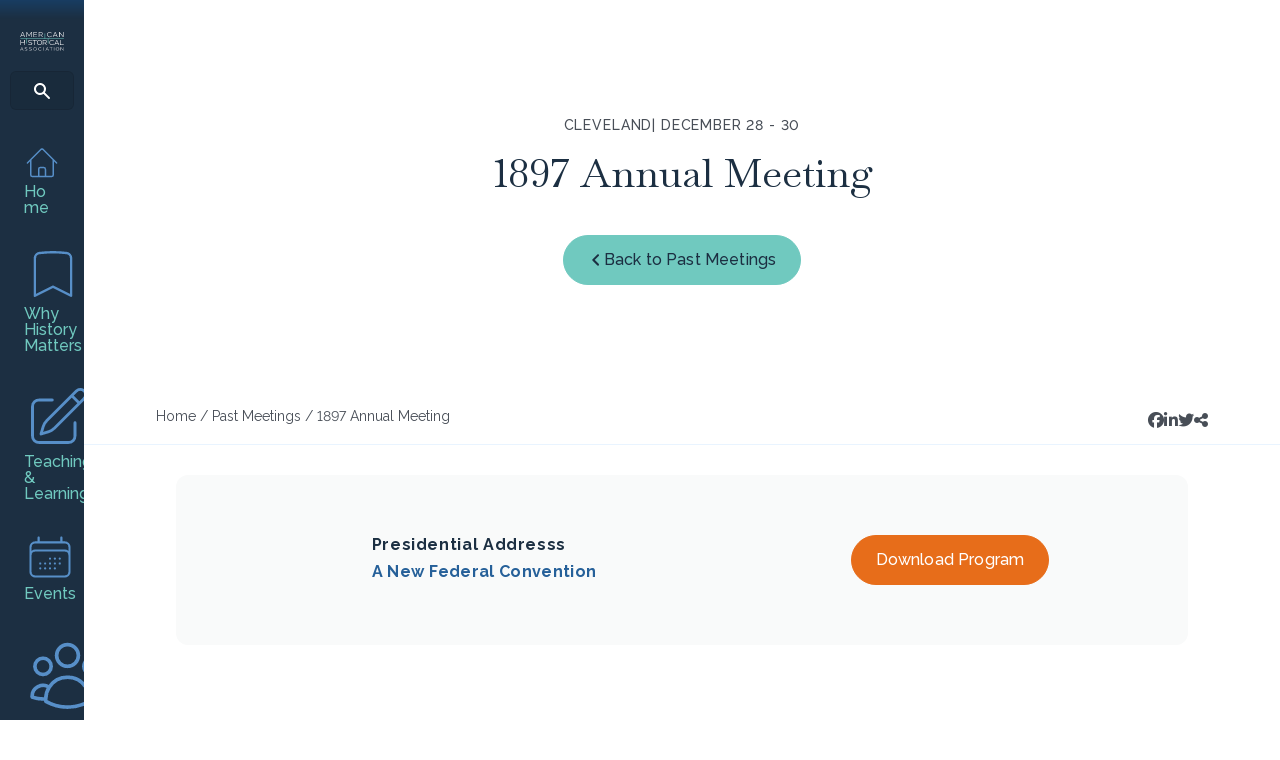

--- FILE ---
content_type: text/html; charset=UTF-8
request_url: https://www.historians.org/past-meeting/1897-annual-meeting/
body_size: 18260
content:
<!DOCTYPE html>
<html lang="en-US">
<head>
<meta charset="UTF-8" />
<script>
var gform;gform||(document.addEventListener("gform_main_scripts_loaded",function(){gform.scriptsLoaded=!0}),document.addEventListener("gform/theme/scripts_loaded",function(){gform.themeScriptsLoaded=!0}),window.addEventListener("DOMContentLoaded",function(){gform.domLoaded=!0}),gform={domLoaded:!1,scriptsLoaded:!1,themeScriptsLoaded:!1,isFormEditor:()=>"function"==typeof InitializeEditor,callIfLoaded:function(o){return!(!gform.domLoaded||!gform.scriptsLoaded||!gform.themeScriptsLoaded&&!gform.isFormEditor()||(gform.isFormEditor()&&console.warn("The use of gform.initializeOnLoaded() is deprecated in the form editor context and will be removed in Gravity Forms 3.1."),o(),0))},initializeOnLoaded:function(o){gform.callIfLoaded(o)||(document.addEventListener("gform_main_scripts_loaded",()=>{gform.scriptsLoaded=!0,gform.callIfLoaded(o)}),document.addEventListener("gform/theme/scripts_loaded",()=>{gform.themeScriptsLoaded=!0,gform.callIfLoaded(o)}),window.addEventListener("DOMContentLoaded",()=>{gform.domLoaded=!0,gform.callIfLoaded(o)}))},hooks:{action:{},filter:{}},addAction:function(o,r,e,t){gform.addHook("action",o,r,e,t)},addFilter:function(o,r,e,t){gform.addHook("filter",o,r,e,t)},doAction:function(o){gform.doHook("action",o,arguments)},applyFilters:function(o){return gform.doHook("filter",o,arguments)},removeAction:function(o,r){gform.removeHook("action",o,r)},removeFilter:function(o,r,e){gform.removeHook("filter",o,r,e)},addHook:function(o,r,e,t,n){null==gform.hooks[o][r]&&(gform.hooks[o][r]=[]);var d=gform.hooks[o][r];null==n&&(n=r+"_"+d.length),gform.hooks[o][r].push({tag:n,callable:e,priority:t=null==t?10:t})},doHook:function(r,o,e){var t;if(e=Array.prototype.slice.call(e,1),null!=gform.hooks[r][o]&&((o=gform.hooks[r][o]).sort(function(o,r){return o.priority-r.priority}),o.forEach(function(o){"function"!=typeof(t=o.callable)&&(t=window[t]),"action"==r?t.apply(null,e):e[0]=t.apply(null,e)})),"filter"==r)return e[0]},removeHook:function(o,r,t,n){var e;null!=gform.hooks[o][r]&&(e=(e=gform.hooks[o][r]).filter(function(o,r,e){return!!(null!=n&&n!=o.tag||null!=t&&t!=o.priority)}),gform.hooks[o][r]=e)}});
</script>

<meta name='viewport' content='width=device-width, initial-scale=1.0' />
<meta http-equiv='X-UA-Compatible' content='IE=edge' />
<link rel="profile" href="https://gmpg.org/xfn/11" />
<title>1897 Annual Meeting &#8211; AHA</title>
	<style>img:is([sizes="auto" i], [sizes^="auto," i]) { contain-intrinsic-size: 3000px 1500px }</style>
	<meta name="dc.description" content="The 13th annual meeting was held on December 28–30, 1897, at The Stillman in Cleveland, Ohio.">
<meta name="dc.relation" content="https://www.historians.org/past-meeting/1897-annual-meeting/">
<meta name="dc.source" content="https://www.historians.org/">
<meta name="dc.language" content="en_US">
<meta name="description" content="The 13th annual meeting was held on December 28–30, 1897, at The Stillman in Cleveland, Ohio.">
<meta name="robots" content="index, follow, max-snippet:-1, max-image-preview:large, max-video-preview:-1">
<link rel="canonical" href="https://www.historians.org/past-meeting/1897-annual-meeting/">
<meta property="og:url" content="https://www.historians.org/past-meeting/1897-annual-meeting/">
<meta property="og:site_name" content="AHA">
<meta property="og:locale" content="en_US">
<meta property="og:type" content="article">
<meta property="og:title" content="1897 Annual Meeting &#8211; AHA">
<meta property="og:description" content="The 13th annual meeting was held on December 28–30, 1897, at The Stillman in Cleveland, Ohio.">
<meta property="og:image" content="https://www.historians.org/wp-content/uploads/2024/05/AM_1897_Program_Cover.png">
<meta property="og:image:secure_url" content="https://www.historians.org/wp-content/uploads/2024/05/AM_1897_Program_Cover.png">
<meta property="og:image:width" content="600">
<meta property="og:image:height" content="776">
<meta name="twitter:card" content="summary">
<meta name="twitter:title" content="1897 Annual Meeting &#8211; AHA">
<meta name="twitter:description" content="The 13th annual meeting was held on December 28–30, 1897, at The Stillman in Cleveland, Ohio.">
<meta name="twitter:image" content="https://www.historians.org/wp-content/uploads/2024/05/AM_1897_Program_Cover.png">
<link rel='dns-prefetch' href='//pro.fontawesome.com' />
<link rel='dns-prefetch' href='//fonts.googleapis.com' />
<link href='https://fonts.gstatic.com' crossorigin rel='preconnect' />
<link rel="alternate" type="application/rss+xml" title="AHA &raquo; Feed" href="https://www.historians.org/feed/" />
<link rel='stylesheet' id='adsanity-default-css-css' href='https://www.historians.org/wp-content/plugins/adsanity/dist/css/widget-default.css?ver=1.9.3' media='screen' />
<link rel='stylesheet' id='wp-block-library-css' href='https://www.historians.org/wp-includes/css/dist/block-library/style.min.css?ver=6.8.3' media='all' />
<style id='wp-block-library-theme-inline-css'>
.wp-block-audio :where(figcaption){color:#555;font-size:13px;text-align:center}.is-dark-theme .wp-block-audio :where(figcaption){color:#ffffffa6}.wp-block-audio{margin:0 0 1em}.wp-block-code{border:1px solid #ccc;border-radius:4px;font-family:Menlo,Consolas,monaco,monospace;padding:.8em 1em}.wp-block-embed :where(figcaption){color:#555;font-size:13px;text-align:center}.is-dark-theme .wp-block-embed :where(figcaption){color:#ffffffa6}.wp-block-embed{margin:0 0 1em}.blocks-gallery-caption{color:#555;font-size:13px;text-align:center}.is-dark-theme .blocks-gallery-caption{color:#ffffffa6}:root :where(.wp-block-image figcaption){color:#555;font-size:13px;text-align:center}.is-dark-theme :root :where(.wp-block-image figcaption){color:#ffffffa6}.wp-block-image{margin:0 0 1em}.wp-block-pullquote{border-bottom:4px solid;border-top:4px solid;color:currentColor;margin-bottom:1.75em}.wp-block-pullquote cite,.wp-block-pullquote footer,.wp-block-pullquote__citation{color:currentColor;font-size:.8125em;font-style:normal;text-transform:uppercase}.wp-block-quote{border-left:.25em solid;margin:0 0 1.75em;padding-left:1em}.wp-block-quote cite,.wp-block-quote footer{color:currentColor;font-size:.8125em;font-style:normal;position:relative}.wp-block-quote:where(.has-text-align-right){border-left:none;border-right:.25em solid;padding-left:0;padding-right:1em}.wp-block-quote:where(.has-text-align-center){border:none;padding-left:0}.wp-block-quote.is-large,.wp-block-quote.is-style-large,.wp-block-quote:where(.is-style-plain){border:none}.wp-block-search .wp-block-search__label{font-weight:700}.wp-block-search__button{border:1px solid #ccc;padding:.375em .625em}:where(.wp-block-group.has-background){padding:1.25em 2.375em}.wp-block-separator.has-css-opacity{opacity:.4}.wp-block-separator{border:none;border-bottom:2px solid;margin-left:auto;margin-right:auto}.wp-block-separator.has-alpha-channel-opacity{opacity:1}.wp-block-separator:not(.is-style-wide):not(.is-style-dots){width:100px}.wp-block-separator.has-background:not(.is-style-dots){border-bottom:none;height:1px}.wp-block-separator.has-background:not(.is-style-wide):not(.is-style-dots){height:2px}.wp-block-table{margin:0 0 1em}.wp-block-table td,.wp-block-table th{word-break:normal}.wp-block-table :where(figcaption){color:#555;font-size:13px;text-align:center}.is-dark-theme .wp-block-table :where(figcaption){color:#ffffffa6}.wp-block-video :where(figcaption){color:#555;font-size:13px;text-align:center}.is-dark-theme .wp-block-video :where(figcaption){color:#ffffffa6}.wp-block-video{margin:0 0 1em}:root :where(.wp-block-template-part.has-background){margin-bottom:0;margin-top:0;padding:1.25em 2.375em}
</style>
<style id='classic-theme-styles-inline-css'>
/*! This file is auto-generated */
.wp-block-button__link{color:#fff;background-color:#32373c;border-radius:9999px;box-shadow:none;text-decoration:none;padding:calc(.667em + 2px) calc(1.333em + 2px);font-size:1.125em}.wp-block-file__button{background:#32373c;color:#fff;text-decoration:none}
</style>
<style id='yoko-core-add-to-calendar-style-inline-css'>
.wp-block-yoko-core-add-to-calendar{display:flex}.wp-block-yoko-core-add-to-calendar .nice-select2{width:100%}

</style>
<link rel='stylesheet' id='nice-select2-css' href='https://www.historians.org/wp-content/plugins/yoko-core/node_modules/nice-select2/dist/css/nice-select2.css?ver=1.14.2' media='all' />
<style id='yoko-core-local-time-style-inline-css'>
.wp-block-yoko-core-local-time time.show-browser-time{font-family:inherit}.wp-block-yoko-core-local-time time[style*="display: none"]{display:none!important}

</style>
<style id='wpseopress-local-business-style-inline-css'>
span.wp-block-wpseopress-local-business-field{margin-right:8px}

</style>
<style id='wpseopress-table-of-contents-style-inline-css'>
.wp-block-wpseopress-table-of-contents li.active>a{font-weight:bold}

</style>
<style id='global-styles-inline-css'>
:root{--wp--preset--aspect-ratio--square: 1;--wp--preset--aspect-ratio--4-3: 4/3;--wp--preset--aspect-ratio--3-4: 3/4;--wp--preset--aspect-ratio--3-2: 3/2;--wp--preset--aspect-ratio--2-3: 2/3;--wp--preset--aspect-ratio--16-9: 16/9;--wp--preset--aspect-ratio--9-16: 9/16;--wp--preset--color--black: #000000;--wp--preset--color--cyan-bluish-gray: #abb8c3;--wp--preset--color--white: #ffffff;--wp--preset--color--pale-pink: #f78da7;--wp--preset--color--vivid-red: #cf2e2e;--wp--preset--color--luminous-vivid-orange: #ff6900;--wp--preset--color--luminous-vivid-amber: #fcb900;--wp--preset--color--light-green-cyan: #7bdcb5;--wp--preset--color--vivid-green-cyan: #00d084;--wp--preset--color--pale-cyan-blue: #8ed1fc;--wp--preset--color--vivid-cyan-blue: #0693e3;--wp--preset--color--vivid-purple: #9b51e0;--wp--preset--color--fl-heading-text: #1c2f42;--wp--preset--color--fl-body-bg: #ffffff;--wp--preset--color--fl-body-text: #484e57;--wp--preset--color--fl-accent: #266099;--wp--preset--color--fl-accent-hover: #266099;--wp--preset--color--fl-topbar-bg: #ffffff;--wp--preset--color--fl-topbar-text: #757575;--wp--preset--color--fl-topbar-link: #2b7bb9;--wp--preset--color--fl-topbar-hover: #2b7bb9;--wp--preset--color--fl-header-bg: #ffffff;--wp--preset--color--fl-header-text: #757575;--wp--preset--color--fl-header-link: #757575;--wp--preset--color--fl-header-hover: #2b7bb9;--wp--preset--color--fl-nav-bg: #ffffff;--wp--preset--color--fl-nav-link: #757575;--wp--preset--color--fl-nav-hover: #2b7bb9;--wp--preset--color--fl-content-bg: #ffffff;--wp--preset--color--fl-footer-widgets-bg: #ffffff;--wp--preset--color--fl-footer-widgets-text: #757575;--wp--preset--color--fl-footer-widgets-link: #2b7bb9;--wp--preset--color--fl-footer-widgets-hover: #2b7bb9;--wp--preset--color--fl-footer-bg: #ffffff;--wp--preset--color--fl-footer-text: #757575;--wp--preset--color--fl-footer-link: #2b7bb9;--wp--preset--color--fl-footer-hover: #2b7bb9;--wp--preset--gradient--vivid-cyan-blue-to-vivid-purple: linear-gradient(135deg,rgba(6,147,227,1) 0%,rgb(155,81,224) 100%);--wp--preset--gradient--light-green-cyan-to-vivid-green-cyan: linear-gradient(135deg,rgb(122,220,180) 0%,rgb(0,208,130) 100%);--wp--preset--gradient--luminous-vivid-amber-to-luminous-vivid-orange: linear-gradient(135deg,rgba(252,185,0,1) 0%,rgba(255,105,0,1) 100%);--wp--preset--gradient--luminous-vivid-orange-to-vivid-red: linear-gradient(135deg,rgba(255,105,0,1) 0%,rgb(207,46,46) 100%);--wp--preset--gradient--very-light-gray-to-cyan-bluish-gray: linear-gradient(135deg,rgb(238,238,238) 0%,rgb(169,184,195) 100%);--wp--preset--gradient--cool-to-warm-spectrum: linear-gradient(135deg,rgb(74,234,220) 0%,rgb(151,120,209) 20%,rgb(207,42,186) 40%,rgb(238,44,130) 60%,rgb(251,105,98) 80%,rgb(254,248,76) 100%);--wp--preset--gradient--blush-light-purple: linear-gradient(135deg,rgb(255,206,236) 0%,rgb(152,150,240) 100%);--wp--preset--gradient--blush-bordeaux: linear-gradient(135deg,rgb(254,205,165) 0%,rgb(254,45,45) 50%,rgb(107,0,62) 100%);--wp--preset--gradient--luminous-dusk: linear-gradient(135deg,rgb(255,203,112) 0%,rgb(199,81,192) 50%,rgb(65,88,208) 100%);--wp--preset--gradient--pale-ocean: linear-gradient(135deg,rgb(255,245,203) 0%,rgb(182,227,212) 50%,rgb(51,167,181) 100%);--wp--preset--gradient--electric-grass: linear-gradient(135deg,rgb(202,248,128) 0%,rgb(113,206,126) 100%);--wp--preset--gradient--midnight: linear-gradient(135deg,rgb(2,3,129) 0%,rgb(40,116,252) 100%);--wp--preset--font-size--small: 13px;--wp--preset--font-size--medium: 20px;--wp--preset--font-size--large: 36px;--wp--preset--font-size--x-large: 42px;--wp--preset--spacing--20: 0.44rem;--wp--preset--spacing--30: 0.67rem;--wp--preset--spacing--40: 1rem;--wp--preset--spacing--50: 1.5rem;--wp--preset--spacing--60: 2.25rem;--wp--preset--spacing--70: 3.38rem;--wp--preset--spacing--80: 5.06rem;--wp--preset--shadow--natural: 6px 6px 9px rgba(0, 0, 0, 0.2);--wp--preset--shadow--deep: 12px 12px 50px rgba(0, 0, 0, 0.4);--wp--preset--shadow--sharp: 6px 6px 0px rgba(0, 0, 0, 0.2);--wp--preset--shadow--outlined: 6px 6px 0px -3px rgba(255, 255, 255, 1), 6px 6px rgba(0, 0, 0, 1);--wp--preset--shadow--crisp: 6px 6px 0px rgba(0, 0, 0, 1);}:where(.is-layout-flex){gap: 0.5em;}:where(.is-layout-grid){gap: 0.5em;}body .is-layout-flex{display: flex;}.is-layout-flex{flex-wrap: wrap;align-items: center;}.is-layout-flex > :is(*, div){margin: 0;}body .is-layout-grid{display: grid;}.is-layout-grid > :is(*, div){margin: 0;}:where(.wp-block-columns.is-layout-flex){gap: 2em;}:where(.wp-block-columns.is-layout-grid){gap: 2em;}:where(.wp-block-post-template.is-layout-flex){gap: 1.25em;}:where(.wp-block-post-template.is-layout-grid){gap: 1.25em;}.has-black-color{color: var(--wp--preset--color--black) !important;}.has-cyan-bluish-gray-color{color: var(--wp--preset--color--cyan-bluish-gray) !important;}.has-white-color{color: var(--wp--preset--color--white) !important;}.has-pale-pink-color{color: var(--wp--preset--color--pale-pink) !important;}.has-vivid-red-color{color: var(--wp--preset--color--vivid-red) !important;}.has-luminous-vivid-orange-color{color: var(--wp--preset--color--luminous-vivid-orange) !important;}.has-luminous-vivid-amber-color{color: var(--wp--preset--color--luminous-vivid-amber) !important;}.has-light-green-cyan-color{color: var(--wp--preset--color--light-green-cyan) !important;}.has-vivid-green-cyan-color{color: var(--wp--preset--color--vivid-green-cyan) !important;}.has-pale-cyan-blue-color{color: var(--wp--preset--color--pale-cyan-blue) !important;}.has-vivid-cyan-blue-color{color: var(--wp--preset--color--vivid-cyan-blue) !important;}.has-vivid-purple-color{color: var(--wp--preset--color--vivid-purple) !important;}.has-black-background-color{background-color: var(--wp--preset--color--black) !important;}.has-cyan-bluish-gray-background-color{background-color: var(--wp--preset--color--cyan-bluish-gray) !important;}.has-white-background-color{background-color: var(--wp--preset--color--white) !important;}.has-pale-pink-background-color{background-color: var(--wp--preset--color--pale-pink) !important;}.has-vivid-red-background-color{background-color: var(--wp--preset--color--vivid-red) !important;}.has-luminous-vivid-orange-background-color{background-color: var(--wp--preset--color--luminous-vivid-orange) !important;}.has-luminous-vivid-amber-background-color{background-color: var(--wp--preset--color--luminous-vivid-amber) !important;}.has-light-green-cyan-background-color{background-color: var(--wp--preset--color--light-green-cyan) !important;}.has-vivid-green-cyan-background-color{background-color: var(--wp--preset--color--vivid-green-cyan) !important;}.has-pale-cyan-blue-background-color{background-color: var(--wp--preset--color--pale-cyan-blue) !important;}.has-vivid-cyan-blue-background-color{background-color: var(--wp--preset--color--vivid-cyan-blue) !important;}.has-vivid-purple-background-color{background-color: var(--wp--preset--color--vivid-purple) !important;}.has-black-border-color{border-color: var(--wp--preset--color--black) !important;}.has-cyan-bluish-gray-border-color{border-color: var(--wp--preset--color--cyan-bluish-gray) !important;}.has-white-border-color{border-color: var(--wp--preset--color--white) !important;}.has-pale-pink-border-color{border-color: var(--wp--preset--color--pale-pink) !important;}.has-vivid-red-border-color{border-color: var(--wp--preset--color--vivid-red) !important;}.has-luminous-vivid-orange-border-color{border-color: var(--wp--preset--color--luminous-vivid-orange) !important;}.has-luminous-vivid-amber-border-color{border-color: var(--wp--preset--color--luminous-vivid-amber) !important;}.has-light-green-cyan-border-color{border-color: var(--wp--preset--color--light-green-cyan) !important;}.has-vivid-green-cyan-border-color{border-color: var(--wp--preset--color--vivid-green-cyan) !important;}.has-pale-cyan-blue-border-color{border-color: var(--wp--preset--color--pale-cyan-blue) !important;}.has-vivid-cyan-blue-border-color{border-color: var(--wp--preset--color--vivid-cyan-blue) !important;}.has-vivid-purple-border-color{border-color: var(--wp--preset--color--vivid-purple) !important;}.has-vivid-cyan-blue-to-vivid-purple-gradient-background{background: var(--wp--preset--gradient--vivid-cyan-blue-to-vivid-purple) !important;}.has-light-green-cyan-to-vivid-green-cyan-gradient-background{background: var(--wp--preset--gradient--light-green-cyan-to-vivid-green-cyan) !important;}.has-luminous-vivid-amber-to-luminous-vivid-orange-gradient-background{background: var(--wp--preset--gradient--luminous-vivid-amber-to-luminous-vivid-orange) !important;}.has-luminous-vivid-orange-to-vivid-red-gradient-background{background: var(--wp--preset--gradient--luminous-vivid-orange-to-vivid-red) !important;}.has-very-light-gray-to-cyan-bluish-gray-gradient-background{background: var(--wp--preset--gradient--very-light-gray-to-cyan-bluish-gray) !important;}.has-cool-to-warm-spectrum-gradient-background{background: var(--wp--preset--gradient--cool-to-warm-spectrum) !important;}.has-blush-light-purple-gradient-background{background: var(--wp--preset--gradient--blush-light-purple) !important;}.has-blush-bordeaux-gradient-background{background: var(--wp--preset--gradient--blush-bordeaux) !important;}.has-luminous-dusk-gradient-background{background: var(--wp--preset--gradient--luminous-dusk) !important;}.has-pale-ocean-gradient-background{background: var(--wp--preset--gradient--pale-ocean) !important;}.has-electric-grass-gradient-background{background: var(--wp--preset--gradient--electric-grass) !important;}.has-midnight-gradient-background{background: var(--wp--preset--gradient--midnight) !important;}.has-small-font-size{font-size: var(--wp--preset--font-size--small) !important;}.has-medium-font-size{font-size: var(--wp--preset--font-size--medium) !important;}.has-large-font-size{font-size: var(--wp--preset--font-size--large) !important;}.has-x-large-font-size{font-size: var(--wp--preset--font-size--x-large) !important;}
:where(.wp-block-post-template.is-layout-flex){gap: 1.25em;}:where(.wp-block-post-template.is-layout-grid){gap: 1.25em;}
:where(.wp-block-columns.is-layout-flex){gap: 2em;}:where(.wp-block-columns.is-layout-grid){gap: 2em;}
:root :where(.wp-block-pullquote){font-size: 1.5em;line-height: 1.6;}
</style>
<link rel='stylesheet' id='yoko-sso-frontend-css' href='https://www.historians.org/wp-content/plugins/yoko-sso-cp/assets/css/frontend.css?ver=1.0.1' media='all' />
<link rel='stylesheet' id='font-awesome-5-css' href='https://pro.fontawesome.com/releases/v5.15.4/css/all.css?ver=2.9.4.1' media='all' />
<link rel='stylesheet' id='icon-1614826904-css' href='https://www.historians.org/wp-content/uploads/bb-plugin/icons/icon-1614826904/style.css?ver=2.9.4.1' media='all' />
<link rel='stylesheet' id='fl-builder-layout-bundle-e3e99afd1af98b5f4611232e1fd46625-css' href='https://www.historians.org/wp-content/uploads/bb-plugin/cache/e3e99afd1af98b5f4611232e1fd46625-layout-bundle.css?ver=2.9.4.1-1.5.2.1' media='all' />
<link rel='stylesheet' id='linearicons-css' href='https://www.historians.org/wp-content/themes/yoko-AHA-child/assets/fonts/linearicons/style.css?ver=1.0.0' media='all' />
<link rel='stylesheet' id='tablepress-default-css' href='https://www.historians.org/wp-content/plugins/tablepress/css/build/default.css?ver=3.2.6' media='all' />
<link rel='stylesheet' id='gform_admin_css_utilities-css' href='https://www.historians.org/wp-content/plugins/gravityforms/assets/css/dist/admin-css-utilities.min.css?ver=2.9.24' media='all' />
<link rel='stylesheet' id='gform_admin_components-css' href='https://www.historians.org/wp-content/plugins/gravityforms/assets/css/dist/admin-components.min.css?ver=2.9.24' media='all' />
<link rel='stylesheet' id='gravity_forms_theme_reset-css' href='https://www.historians.org/wp-content/plugins/gravityforms/assets/css/dist/gravity-forms-theme-reset.min.css?ver=2.9.24' media='all' />
<link rel='stylesheet' id='gravity_forms_theme_foundation-css' href='https://www.historians.org/wp-content/plugins/gravityforms/assets/css/dist/gravity-forms-theme-foundation.min.css?ver=2.9.24' media='all' />
<link rel='stylesheet' id='gravity_forms_theme_framework-css' href='https://www.historians.org/wp-content/plugins/gravityforms/assets/css/dist/gravity-forms-theme-framework.min.css?ver=2.9.24' media='all' />
<link rel='stylesheet' id='gravity_forms_orbital_theme-css' href='https://www.historians.org/wp-content/plugins/gravityforms/assets/css/dist/gravity-forms-orbital-theme.min.css?ver=2.9.24' media='all' />
<link rel='stylesheet' id='gform_apc_theme-css' href='https://www.historians.org/wp-content/plugins/gravityformsadvancedpostcreation/assets/css/dist/theme.min.css?ver=1.6.0' media='all' />
<link rel='stylesheet' id='jquery-magnificpopup-css' href='https://www.historians.org/wp-content/plugins/bb-plugin/css/jquery.magnificpopup.min.css?ver=2.9.4.1' media='all' />
<link rel='stylesheet' id='base-css' href='https://www.historians.org/wp-content/themes/bb-theme/css/base.min.css?ver=1.7.19.1' media='all' />
<link rel='stylesheet' id='fl-automator-skin-css' href='https://www.historians.org/wp-content/uploads/bb-theme/skin-695d6aa157a46.css?ver=1.7.19.1' media='all' />
<link rel='stylesheet' id='fl-child-theme-looks-css' href='https://www.historians.org/wp-content/themes/yoko-AHA-child/assets/css/elements.css?ver=1734458585' media='all' />
<link rel='stylesheet' id='fl-child-theme-utility-css' href='https://www.historians.org/wp-content/themes/yoko-AHA-child/assets/css/utility.css?ver=1734458585' media='all' />
<link rel='stylesheet' id='fl-child-theme-css' href='https://www.historians.org/wp-content/themes/yoko-AHA-child/style.css?ver=1734458585' media='all' />
<link rel='stylesheet' id='fl-builder-google-fonts-663d6ae92031a9e1fcfd32203fe90c26-css' href='//fonts.googleapis.com/css?family=Raleway%3A300%2C400%2C700%2C500%7CBaskervville%3A400&#038;ver=6.8.3' media='all' />
<script src="https://www.historians.org/wp-includes/js/jquery/jquery.min.js?ver=3.7.1" id="jquery-core-js"></script>
<script id="gform_apc_shared-js-extra">
var gform_apc_shared = {"i18n":{"untitledPost":"Untitled","published":"Published","draft":"Draft","columnTitle":"Title","columnStatus":"Status","columnDate":"Date","columnActions":"Actions","previousPage":"Previous Page","previousLabel":"Prev","nextPage":"Next Page","nextLabel":"Next","noPostsFoundMessage":"No Editable Posts Found"},"pagination":{"ajax_url":"https:\/\/www.historians.org\/wp-admin\/admin-ajax.php","nonce":"fe117a3616"}};
</script>
<script defer='defer' src="https://www.historians.org/wp-content/plugins/gravityforms/js/jquery.json.min.js?ver=2.9.24" id="gform_json-js"></script>
<script id="gform_gravityforms-js-extra">
var gform_i18n = {"datepicker":{"days":{"monday":"Mo","tuesday":"Tu","wednesday":"We","thursday":"Th","friday":"Fr","saturday":"Sa","sunday":"Su"},"months":{"january":"January","february":"February","march":"March","april":"April","may":"May","june":"June","july":"July","august":"August","september":"September","october":"October","november":"November","december":"December"},"firstDay":0,"iconText":"Select date"}};
var gf_legacy_multi = [];
var gform_gravityforms = {"strings":{"invalid_file_extension":"This type of file is not allowed. Must be one of the following:","delete_file":"Delete this file","in_progress":"in progress","file_exceeds_limit":"File exceeds size limit","illegal_extension":"This type of file is not allowed.","max_reached":"Maximum number of files reached","unknown_error":"There was a problem while saving the file on the server","currently_uploading":"Please wait for the uploading to complete","cancel":"Cancel","cancel_upload":"Cancel this upload","cancelled":"Cancelled","error":"Error","message":"Message"},"vars":{"images_url":"https:\/\/www.historians.org\/wp-content\/plugins\/gravityforms\/images"}};
</script>
<script defer='defer' src="https://www.historians.org/wp-content/plugins/gravityforms/js/gravityforms.min.js?ver=2.9.24" id="gform_gravityforms-js"></script>
<script defer='defer' src="https://www.historians.org/wp-content/plugins/gravityforms/assets/js/dist/utils.min.js?ver=48a3755090e76a154853db28fc254681" id="gform_gravityforms_utils-js"></script>
<script defer='defer' src="https://www.historians.org/wp-content/plugins/gravityforms/js/conditional_logic.min.js?ver=2.9.24" id="gform_conditional_logic-js"></script>
<link rel="https://api.w.org/" href="https://www.historians.org/wp-json/" /><link rel="alternate" title="JSON" type="application/json" href="https://www.historians.org/wp-json/wp/v2/past-meeting/17401" />		<style type="text/css">
						ol.footnotes>li {list-style-type:decimal;}
						ol.footnotes { color:#666666; }
ol.footnotes li { font-size:80%; }
		</style>
		<style id="y0x-cache-css">body:not(.fl-builder-edit) [class*="xsso-show-for-"]{display:none}body.xsso-logged-in.xsso-role-administrator .xsso-show-for-administrator,body.logged-in.xsso-role-administrator .xsso-show-for-administrator{display:block}body.xsso-logged-in.xsso-role-editor .xsso-show-for-editor,body.logged-in.xsso-role-editor .xsso-show-for-editor{display:block}body.xsso-logged-in.xsso-role-author .xsso-show-for-author,body.logged-in.xsso-role-author .xsso-show-for-author{display:block}body.xsso-logged-in.xsso-role-contributor .xsso-show-for-contributor,body.logged-in.xsso-role-contributor .xsso-show-for-contributor{display:block}body.xsso-logged-in.xsso-role-subscriber .xsso-show-for-subscriber,body.logged-in.xsso-role-subscriber .xsso-show-for-subscriber{display:block}body.xsso-logged-in.xsso-role-member .xsso-show-for-member,body.logged-in.xsso-role-member .xsso-show-for-member{display:block}body.xsso-logged-in.xsso-role-non-member .xsso-show-for-non-member,body.logged-in.xsso-role-non-member .xsso-show-for-non-member{display:block}body.xsso-logged-in.xsso-role-advertiser .xsso-show-for-advertiser,body.logged-in.xsso-role-advertiser .xsso-show-for-advertiser{display:block}body.sso-loading::after{position:fixed;top:0;left:0;width:100vw;height:100vh;content:'';background-color:white;background-position:center center;background-repeat:no-repeat;background-image:url("https://www.historians.org/wp-content/plugins/yok0x-sso/assets/img/loader.gif");background-size:150px 200px;z-index:9999}body:not(.logged-in) .xsso-container > span{display:none;opacity:0.000000001;transition:.1s opacity}body:not(.logged-in) .xsso-container > span:first-child{display:inline-block}body:not(.logged-in).xsso-logged-in .xsso-container .login-link{display:none}body:not(.logged-in).xsso-logged-in .xsso-container .logged-in-content{display:inline-block;opacity:1}body:not(.logged-in).xsso-logged-out .xsso-container .logged-in-content{display:none}body:not(.logged-in).xsso-logged-out .xsso-container .login-link{display:inline-block;opacity:1}</style>		<style>
			.algolia-search-highlight {
				background-color: #fffbcc;
				border-radius: 2px;
				font-style: normal;
			}
		</style>
		<style>.breadcrumb {list-style:none;margin:0;padding-inline-start:0;}.breadcrumb li {margin:0;display:inline-block;position:relative;}.breadcrumb li::after{content:' / ';margin-left:5px;margin-right:5px;}.breadcrumb li:last-child::after{display:none}</style><link rel="icon" href="https://www.historians.org/wp-content/uploads/2024/04/cropped-AHA-favicon-32x32.png" sizes="32x32" />
<link rel="icon" href="https://www.historians.org/wp-content/uploads/2024/04/cropped-AHA-favicon-192x192.png" sizes="192x192" />
<link rel="apple-touch-icon" href="https://www.historians.org/wp-content/uploads/2024/04/cropped-AHA-favicon-180x180.png" />
<meta name="msapplication-TileImage" content="https://www.historians.org/wp-content/uploads/2024/04/cropped-AHA-favicon-270x270.png" />
		<style id="wp-custom-css">
			@media screen and (max-width: 1440px) {
/* 	.header.side-navigation:not(.toggled) .nav-logo,
	.header.side-navigation:not(.toggled) ul.menu ul.sub-menu {
		display: block !important;
	} */
	.header.side-navigation:not(.toggled) .nav-logo > .fl-module-content {
		margin-bottom: 20px;
	}
}

blockquote {
	border-color: #70C9BF !important;
}

.perspectives-article .feed-card .card-meta {
	flex-direction: column;
	align-items: flex-start;
	margin-bottom: 10px;
}
.perspectives-article .feed-card .card-meta p {
	margin: 0;
}
.perspectives-article .feed-card .card-meta p:last-of-type::before {
	display: none;
}

ul.menu > li.search input.fl-search-input {
	border-radius: 6px;
	border: 1px solid rgba(0, 0, 0, 0.10);
	background: rgba(0, 0, 0, 0.08);
	padding: 8px 12px 8px 46px;
	background-image: url("data:image/svg+xml,%3Csvg xmlns='http://www.w3.org/2000/svg' width='20' height='20' viewBox='0 0 20 20' fill='none'%3E%3Cpath fill-rule='evenodd' clip-rule='evenodd' d='M8 3.99988C5.79086 3.99988 4 5.79074 4 7.99988C4 10.209 5.79086 11.9999 8 11.9999C10.2091 11.9999 12 10.209 12 7.99988C12 5.79074 10.2091 3.99988 8 3.99988ZM2 7.99988C2 4.68617 4.68629 1.99988 8 1.99988C11.3137 1.99988 14 4.68617 14 7.99988C14 9.29571 13.5892 10.4956 12.8907 11.4764L17.7071 16.2928C18.0976 16.6833 18.0976 17.3165 17.7071 17.707C17.3166 18.0975 16.6834 18.0975 16.2929 17.707L11.4765 12.8906C10.4957 13.5891 9.29583 13.9999 8 13.9999C4.68629 13.9999 2 11.3136 2 7.99988Z' fill='white'/%3E%3C/svg%3E");
	background-repeat: no-repeat;
	background-size: 20px;
	background-position: center left 12px;
}
ul.menu > li.search input.fl-search-input,
ul.menu > li.search input.fl-search-input::placeholder {
	color: rgba(255, 255, 255, 0.80);
	font-size: 15px;
	font-weight: 500;
	line-height: 1;
	letter-spacing: 0.15px;
}
@media screen and (max-width: 1440px) {
	.header.side-navigation:not(.toggled) ul.menu > li.search input.fl-search-input {
		padding: 0;
		background-position: center;
	}
	.header.side-navigation:not(.toggled) ul.menu > li.search input.fl-search-input,
	.header.side-navigation:not(.toggled) ul.menu > li.search input.fl-search-input::placeholder {
		font-size: 0;
	}
}
@media screen and (max-width: 1440px) {
	.header.side-navigation:not(.toggled) ul.menu > li:not(.button, .search, .bottom-navigation) a {
    flex-direction: column;
	}
	.header.side-navigation:not(.toggled) ul.menu > li:not(.button, .search, .bottom-navigation) > a > span:not(.heroicon),
	.header.side-navigation:not(.toggled) ul.menu > li:not(.button, .search, .bottom-navigation) > div > a > span:not(.heroicon) {
		display: block;
		text-align: center;
		font-size: 10px;
	}
	.header.side-navigation:not(.toggled) ul.menu > li:not(.button, .search, .bottom-navigation) span.fl-menu-toggle,
	.header.side-navigation:not(.toggled) ul.menu > li:not(.button, .search, .bottom-navigation) span.fl-menu-toggle::after {
		display: none;
	}
	.header.side-navigation:not(.toggled) .nav-menu ul.menu > li {
		padding-right: 10px;
		padding-left: 10px;
	}
}

@media print {
	body.fl-theme-builder-header .fl-page::before {
		margin: 10px auto;
		height: 30px;
	}
	h1 {
		font-size: 20px;
	}
	h2 {
		font-size: 20px;
	}
	h3 {
		font-size: 18px;
	}
	h4 {
		font-size: 13px;
	}
	h5 {
		font-size: 13px;
	}
	h6 {
		font-size: 13px;
	}
	p, a, li {
		font-size: 8px !important;
	}
	.fl-module-fl-post-content h1, .fl-module-fl-post-content h2, .fl-module-fl-post-content h3, .fl-module-fl-post-content h4, .fl-module-fl-post-content h5, .fl-module-fl-post-content h6 {
		margin: 20px 0 20px;
	}
	.fl-module-fl-post-content > .fl-module-content {
		margin: 0 20px;
	}
	.banner .content-col {
		height: 100%;
		min-height: 100%;
	}
	.fl-col > .fl-col-content {
		padding: 5px 0 !important;
	}
	.meta-box > .fl-col-content {
		gap: 0 !important;
	}
	.meta-box .fl-col-group > .fl-col .fl-module {
		justify-content: flex-start !important;
	}
	.fl-module-fl-post-content img {
		width: 50% !important;
	}
	.seopress-user-consent {
		display: none !important;
	}
}

.invert .ahr .river-featured > .fl-col-content > .fl-col-group,
.invert.ahr.river-featured > .fl-col-content > .fl-col-group {
	background: #651252 !important;
}

.card-meta p:first-of-type {
    margin-bottom:0;
}


/* Fixes for presidential address */

body.single-presidential-address .banner .breadcrumb p {
    color: rgba(255, 255, 255, 0.70) !important;
}

body.single-presidential-address .banner .title .fl-heading {
    color: #F2F9FF;
}

body.single-presidential-address .banner .share-buttons a {
    color: rgba(255, 255, 255, 0.70);
}

body.single-presidential-address .post-banner .meta-info .fl-heading, body.single-presidential-address .post-banner .meta-info p, body.single-presidential-address .post-banner .meta-info li {
    color: #70C9BF;
}

/* Default Button on Dark Bg */

body.fl-theme-builder-header-header-ph .fl-page .river-featured.invert button,
body.fl-theme-builder-header-header-ph .fl-page river-featured.invert .button,
body.fl-theme-builder-header-header-ph .fl-page .fl-builder-content .river-featured.invert a.fl-button,
body.fl-theme-builder-header-header-ph .fl-page .fl-builder-content .river-featured.invert a.fl-button:visited,
body.fl-theme-builder-header-header-ph .fl-page .river-featured.invert .wp-block-button__link {
	background-color: #70C9BF !important;
	border-color: #70C9BF !important;
	color: #1C2F42;
}

body.fl-theme-builder-header-header-ph .fl-page .river-featured.invert button:hover,
body.fl-theme-builder-header-header-ph .fl-page .river-featured.invert .button:hover,
body.fl-theme-builder-header-header-ph .river-featured.invert a.button:hover,
body.fl-theme-builder-header-header-ph .fl-page .river-featured.invert input[type=button]:hover,
body.fl-theme-builder-header-header-ph .fl-page .river-featured.invert input[type=submit]:hover,
body.fl-theme-builder-header-header-ph .fl-page .fl-builder-content .river-featured.invert a.fl-button:hover,
body.fl-theme-builder-header-header-ph .fl-page .fl-builder-content .river-featured.invert a.fl-button:visited:hover,
body.fl-theme-builder-header-header-ph .fl-page .river-featured.invert .wp-block-button__link:hover {
	color: #1C2F42;
	background-color: #C1FFF8 !important;
	border-color: #C1FFF8 !important;
}

/* Fixing an issue on mobile */
.fl-menu-mobile-clone {
	width: 100%;
}


.sponsor-logos .wp-caption,
.sponsor-logos figure {
  text-align: center;
  margin: 1.5rem auto;
}

.sponsor-logos img {
  display: block;
  margin: 0 auto;
  max-width: 300px;   
  width: 100%;
  height: auto;
  object-fit: contain;
}

.sponsor-logos .wp-caption .wp-caption-text {
  margin-top: .5rem;
  font-size: .9rem;
  line-height: 1.3;
}

.img-cap-720 { max-width: 720px !important; width: 100% !important; height: auto !important; }
.img-cap-540 { max-width: 540px !important; width: 100% !important; height: auto !important; }
.img-cap-360 { max-width: 360px !important; width: 100% !important; height: auto !important; }
		</style>
		<!-- Google Tag Manager -->
<script>(function(w,d,s,l,i){w[l]=w[l]||[];w[l].push({'gtm.start':
new Date().getTime(),event:'gtm.js'});var f=d.getElementsByTagName(s)[0],
j=d.createElement(s),dl=l!='dataLayer'?'&l='+l:'';j.async=true;j.src=
'https://www.googletagmanager.com/gtm.js?id='+i+dl;f.parentNode.insertBefore(j,f);
})(window,document,'script','dataLayer','GTM-T7R72C9N');</script>
<!-- End Google Tag Manager -->

<link href="https://fonts.googleapis.com/css2?family=Baskervville:ital@0;1&family=Raleway:ital,wght@0,100..900;1,100..900&display=swap" rel="stylesheet">
<script src="https://kit.fontawesome.com/7750e4f5a9.js" crossorigin="anonymous"></script>
<meta name="google-site-verification" content="boomKWobaisc_FEVfYV-Wizb9wyHMKSU2ICGYxocZPo" />
</head>
<body class="wp-singular past-meeting-template-default single single-past-meeting postid-17401 wp-theme-bb-theme wp-child-theme-yoko-AHA-child fl-builder-2-9-4-1 fl-themer-1-5-2-1 fl-theme-1-7-19-1 fl-no-js use-lock-icons fl-theme-builder-singular fl-theme-builder-singular-single-post-past-meeting fl-theme-builder-footer fl-theme-builder-footer-footer fl-theme-builder-part fl-theme-builder-part-pre-footer-cta fl-theme-builder-header fl-theme-builder-header-header has-featured-image visible-banner fl-framework-base fl-preset-default fl-full-width fl-scroll-to-top fl-search-active location-cleveland year-1897" itemscope="itemscope" itemtype="https://schema.org/WebPage">
<!-- Google Tag Manager (noscript) -->
<noscript><iframe src="https://www.googletagmanager.com/ns.html?id=GTM-T7R72C9N"
height="0" width="0" style="display:none;visibility:hidden"></iframe></noscript>
<!-- End Google Tag Manager (noscript) --><script id="y0x-cache-buster">const y0xGated=false;const y0xLoggedIn=document.cookie.search("yok0x_sso_")!==-1;window.addEventListener('load',function(){var body=document.querySelector("body");if(y0xLoggedIn){if(y0xGated){var ssoCacheId="";try{ssoCacheId=document.cookie.split("; ").filter(function(ck){return ck.search("yok0x_sso_")===0})[0].split("=")[1].substr(-10)}catch(error){console.log(error)}
if(document.location.search&&document.location.search.search("yokoSso")===-1){body.classList.add('sso-loading');setTimeout(function(){document.location.href=document.location.href+"&yokoSso="+ssoCacheId},200)}else if(!document.location.search){body.classList.add('sso-loading');setTimeout(function(){document.location.href=document.location.href+"?yokoSso="+ssoCacheId},200)}}
body.classList.add("xsso-logged-in")}else{body.classList.add("xsso-logged-out")}},false)</script><a aria-label="Skip to content" class="fl-screen-reader-text" href="#fl-main-content">Skip to content</a><div class="fl-page">
	<header class="fl-builder-content fl-builder-content-2553 fl-builder-global-templates-locked" data-post-id="2553" data-type="header" data-sticky="1" data-sticky-on="all" data-sticky-breakpoint="medium" data-shrink="0" data-overlay="0" data-overlay-bg="transparent" data-shrink-image-height="50px" role="banner" itemscope="itemscope" itemtype="http://schema.org/WPHeader"><div class="fl-row fl-row-full-width fl-row-bg-none fl-node-opq45vdm0jei fl-row-default-height fl-row-align-center fl-visible-desktop fl-visible-large header side-navigation bg-gradient invert" data-node="opq45vdm0jei">
	<div class="fl-row-content-wrap">
						<div class="fl-row-content fl-row-full-width fl-node-content">
		
<div class="fl-col-group fl-node-fqornik8c9m2" data-node="fqornik8c9m2">
			<div class="fl-col fl-node-o4pye35au9w7 fl-col-bg-color nav-content-col" data-node="o4pye35au9w7">
	<div class="fl-col-content fl-node-content"><div class="fl-module fl-module-photo fl-node-jm2zl61ne5bh nav-logo" data-node="jm2zl61ne5bh">
	<div class="fl-module-content fl-node-content">
		<div class="fl-photo fl-photo-align-center" itemscope itemtype="https://schema.org/ImageObject">
	<div class="fl-photo-content fl-photo-img-svg">
				<a href="https://www.historians.org" target="_self" itemprop="url">
				<img loading="lazy" decoding="async" class="fl-photo-img wp-image-2551 size-full" src="https://www.historians.org/wp-content/uploads/2024/03/AHA-logo.svg" alt="AHA logo" itemprop="image" height="80" width="182" title="AHA-logo"  data-no-lazy="1" />
				</a>
					</div>
	</div>
	</div>
</div>
<div class="fl-module fl-module-menu fl-node-qdiz7mvbx8e0 nav-menu" data-node="qdiz7mvbx8e0">
	<div class="fl-module-content fl-node-content">
		<div class="fl-menu fl-menu-accordion-collapse">
		<div class="fl-clear"></div>
	<nav aria-label="Menu" itemscope="itemscope" itemtype="https://schema.org/SiteNavigationElement"><ul id="menu-main-navigation" class="menu fl-menu-accordion fl-toggle-arrows"><li id="menu-item-2611" class="search menu-item menu-item-type-gs_sim menu-item-object-gs_sim"><form aria-label="Search" method="get" role="search" action="https://www.historians.org/" title="Type and press Enter to search.">
	<input aria-label="Search" type="search" class="fl-search-input form-control" name="s" placeholder="Search"  value="" onfocus="if (this.value === 'Search') { this.value = ''; }" onblur="if (this.value === '') this.value='Search';" />
</form>
</li><li id="menu-item-1827" class="home menu-item menu-item-type-post_type menu-item-object-page menu-item-home"><a href="https://www.historians.org/"><span class="heroicon heroicon-home"><svg xmlns="http://www.w3.org/2000/svg" fill="none" viewBox="0 0 24 24" stroke="currentColor"><path stroke-linecap="round" stroke-linejoin="round" d="M2.25 12l8.954-8.955c.44-.439 1.152-.439 1.591 0L21.75 12M4.5 9.75v10.125c0 .621.504 1.125 1.125 1.125H9.75v-4.875c0-.621.504-1.125 1.125-1.125h2.25c.621 0 1.125.504 1.125 1.125V21h4.125c.621 0 1.125-.504 1.125-1.125V9.75M8.25 21h8.25"></path></svg></span><span>Home</span></a></li><li id="menu-item-68669" class="menu-item menu-item-type-post_type menu-item-object-page menu-item-has-children fl-has-submenu"><div class="fl-has-submenu-container"><a href="https://www.historians.org/why-history-matters/"><span class="heroicon heroicon-bookmark"><svg xmlns="http://www.w3.org/2000/svg" fill="none" viewBox="0 0 24 24" stroke="currentColor"><path stroke-linecap="round" stroke-linejoin="round" d="M17.593 3.322c1.1.128 1.907 1.077 1.907 2.185V21L12 17.25 4.5 21V5.507c0-1.108.806-2.057 1.907-2.185a48.507 48.507 0 0111.186 0z"></path></svg></span><span>Why History Matters</span></a><span class="fl-menu-toggle"></span></div><ul class="sub-menu">	<li id="menu-item-1828" class="single-tab menu-item menu-item-type-post_type menu-item-object-page"><a href="https://www.historians.org/why-history-matters/"><span class="heroicon heroicon-bookmark"><svg xmlns="http://www.w3.org/2000/svg" fill="none" viewBox="0 0 24 24" stroke="currentColor"><path stroke-linecap="round" stroke-linejoin="round" d="M17.593 3.322c1.1.128 1.907 1.077 1.907 2.185V21L12 17.25 4.5 21V5.507c0-1.108.806-2.057 1.907-2.185a48.507 48.507 0 0111.186 0z"></path></svg></span><span>Why History Matters</span></a></li>	<li id="menu-item-2408" class="menu-item menu-item-type-post_type menu-item-object-page"><a href="https://www.historians.org/why-history-matters/why-study-history/">Why Study History</a></li>	<li id="menu-item-2409" class="menu-item menu-item-type-post_type menu-item-object-page"><a href="https://www.historians.org/why-history-matters/everything-has-a-history/">Everything Has a History</a></li>	<li id="menu-item-2411" class="menu-item menu-item-type-post_type menu-item-object-page"><a href="https://www.historians.org/why-history-matters/teaching-history-with-integrity/">Teaching History with Integrity</a></li>	<li id="menu-item-82656" class="menu-item menu-item-type-post_type menu-item-object-page"><a href="https://www.historians.org/why-history-matters/teaching-history-with-integrity/freedom-to-learn/">Freedom to Learn</a></li>	<li id="menu-item-106627" class="menu-item menu-item-type-post_type menu-item-object-page"><a href="https://www.historians.org/why-history-matters/amicus-briefs/">Amicus Briefs</a></li>	<li id="menu-item-88310" class="menu-item menu-item-type-post_type menu-item-object-page"><a href="https://www.historians.org/why-history-matters/history-public-policy/">History &#038; Public Policy</a></li>	<li id="menu-item-106057" class="menu-item menu-item-type-post_type menu-item-object-page"><a href="https://www.historians.org/why-history-matters/your-voice-matters/">Your Voice Matters</a></li>	<li id="menu-item-2410" class="menu-item menu-item-type-post_type menu-item-object-page"><a href="https://www.historians.org/why-history-matters/aha-advocacy/">AHA Advocacy</a></li></ul></li><li id="menu-item-68673" class="menu-item menu-item-type-post_type menu-item-object-page menu-item-has-children fl-has-submenu"><div class="fl-has-submenu-container"><a href="https://www.historians.org/teaching-learning/"><span class="heroicon heroicon-pencil-square"><svg xmlns="http://www.w3.org/2000/svg" fill="none" viewBox="0 0 24 24" stroke="currentColor"><path stroke-linecap="round" stroke-linejoin="round" d="M16.862 4.487l1.687-1.688a1.875 1.875 0 112.652 2.652L10.582 16.07a4.5 4.5 0 01-1.897 1.13L6 18l.8-2.685a4.5 4.5 0 011.13-1.897l8.932-8.931zm0 0L19.5 7.125M18 14v4.75A2.25 2.25 0 0115.75 21H5.25A2.25 2.25 0 013 18.75V8.25A2.25 2.25 0 015.25 6H10"></path></svg></span><span>Teaching &#038; Learning</span></a><span class="fl-menu-toggle"></span></div><ul class="sub-menu">	<li id="menu-item-1829" class="single-tab menu-item menu-item-type-post_type menu-item-object-page"><a href="https://www.historians.org/teaching-learning/"><span class="heroicon heroicon-pencil-square"><svg xmlns="http://www.w3.org/2000/svg" fill="none" viewBox="0 0 24 24" stroke="currentColor"><path stroke-linecap="round" stroke-linejoin="round" d="M16.862 4.487l1.687-1.688a1.875 1.875 0 112.652 2.652L10.582 16.07a4.5 4.5 0 01-1.897 1.13L6 18l.8-2.685a4.5 4.5 0 011.13-1.897l8.932-8.931zm0 0L19.5 7.125M18 14v4.75A2.25 2.25 0 0115.75 21H5.25A2.25 2.25 0 013 18.75V8.25A2.25 2.25 0 015.25 6H10"></path></svg></span><span>Teaching &#038; Learning</span></a></li>	<li id="menu-item-2424" class="menu-item menu-item-type-post_type menu-item-object-page"><a href="https://www.historians.org/teaching-learning/aha-resource-library/">AHA Resource Library</a></li>	<li id="menu-item-2415" class="menu-item menu-item-type-post_type menu-item-object-page"><a href="https://www.historians.org/teaching-learning/k-12-education/">K–12 Education</a></li>	<li id="menu-item-2416" class="menu-item menu-item-type-post_type menu-item-object-page"><a href="https://www.historians.org/teaching-learning/undergraduate-education/">Undergraduate Education</a></li>	<li id="menu-item-2417" class="menu-item menu-item-type-post_type menu-item-object-page"><a href="https://www.historians.org/teaching-learning/graduate-education/">Graduate Education</a></li>	<li id="menu-item-2419" class="menu-item menu-item-type-post_type menu-item-object-page"><a href="https://www.historians.org/teaching-learning/current-events-in-historical-context/">Current Events in Historical Context</a></li>	<li id="menu-item-2420" class="menu-item menu-item-type-post_type menu-item-object-page"><a href="https://www.historians.org/teaching-learning/vetted-resources/">Vetted Resources</a></li>	<li id="menu-item-82053" class="menu-item menu-item-type-post_type menu-item-object-page"><a href="https://www.historians.org/teaching-learning/teaching-things/">Teaching Things</a></li>	<li id="menu-item-2423" class="menu-item menu-item-type-post_type menu-item-object-page"><a href="https://www.historians.org/teaching-learning/aha-historical-collections/">AHA Historical Collections</a></li></ul></li><li id="menu-item-68674" class="menu-item menu-item-type-post_type menu-item-object-page menu-item-has-children fl-has-submenu"><div class="fl-has-submenu-container"><a href="https://www.historians.org/events/"><span class="heroicon heroicon-calendar-days"><svg xmlns="http://www.w3.org/2000/svg" fill="none" viewBox="0 0 24 24" stroke="currentColor"><path stroke-linecap="round" stroke-linejoin="round" d="M6.75 3v2.25M17.25 3v2.25M3 18.75V7.5a2.25 2.25 0 012.25-2.25h13.5A2.25 2.25 0 0121 7.5v11.25m-18 0A2.25 2.25 0 005.25 21h13.5A2.25 2.25 0 0021 18.75m-18 0v-7.5A2.25 2.25 0 015.25 9h13.5A2.25 2.25 0 0121 11.25v7.5m-9-6h.008v.008H12v-.008zM12 15h.008v.008H12V15zm0 2.25h.008v.008H12v-.008zM9.75 15h.008v.008H9.75V15zm0 2.25h.008v.008H9.75v-.008zM7.5 15h.008v.008H7.5V15zm0 2.25h.008v.008H7.5v-.008zm6.75-4.5h.008v.008h-.008v-.008zm0 2.25h.008v.008h-.008V15zm0 2.25h.008v.008h-.008v-.008zm2.25-4.5h.008v.008H16.5v-.008zm0 2.25h.008v.008H16.5V15z"></path></svg></span><span>Events</span></a><span class="fl-menu-toggle"></span></div><ul class="sub-menu">	<li id="menu-item-1830" class="single-tab menu-item menu-item-type-post_type menu-item-object-page"><a href="https://www.historians.org/events/"><span class="heroicon heroicon-calendar-days"><svg xmlns="http://www.w3.org/2000/svg" fill="none" viewBox="0 0 24 24" stroke="currentColor"><path stroke-linecap="round" stroke-linejoin="round" d="M6.75 3v2.25M17.25 3v2.25M3 18.75V7.5a2.25 2.25 0 012.25-2.25h13.5A2.25 2.25 0 0121 7.5v11.25m-18 0A2.25 2.25 0 005.25 21h13.5A2.25 2.25 0 0021 18.75m-18 0v-7.5A2.25 2.25 0 015.25 9h13.5A2.25 2.25 0 0121 11.25v7.5m-9-6h.008v.008H12v-.008zM12 15h.008v.008H12V15zm0 2.25h.008v.008H12v-.008zM9.75 15h.008v.008H9.75V15zm0 2.25h.008v.008H9.75v-.008zM7.5 15h.008v.008H7.5V15zm0 2.25h.008v.008H7.5v-.008zm6.75-4.5h.008v.008h-.008v-.008zm0 2.25h.008v.008h-.008V15zm0 2.25h.008v.008h-.008v-.008zm2.25-4.5h.008v.008H16.5v-.008zm0 2.25h.008v.008H16.5V15z"></path></svg></span><span>Events</span></a></li>	<li id="menu-item-2426" class="menu-item menu-item-type-post_type menu-item-object-page"><a href="https://www.historians.org/events/annual-meeting/">Annual Meeting</a></li>	<li id="menu-item-2427" class="menu-item menu-item-type-post_type menu-item-object-page"><a href="https://www.historians.org/events/aha-online/">AHA Online</a></li>	<li id="menu-item-85651" class="menu-item menu-item-type-post_type menu-item-object-page"><a href="https://www.historians.org/events/aha-regional-conferences/">AHA Regional Conferences</a></li>	<li id="menu-item-2428" class="menu-item menu-item-type-post_type menu-item-object-page"><a href="https://www.historians.org/events/institutes-workshops/">Institutes &#038; Workshops</a></li>	<li id="menu-item-2429" class="menu-item menu-item-type-post_type menu-item-object-page"><a href="https://www.historians.org/events/congressional-briefings/">Congressional Briefings</a></li>	<li id="menu-item-2430" class="menu-item menu-item-type-post_type menu-item-object-page"><a href="https://www.historians.org/events/aha-events-calendar/">AHA Events Calendar</a></li></ul></li><li id="menu-item-68676" class="menu-item menu-item-type-post_type menu-item-object-page menu-item-has-children fl-has-submenu"><div class="fl-has-submenu-container"><a href="https://www.historians.org/community-careers/"><span class="heroicon heroicon-user-group"><svg xmlns="http://www.w3.org/2000/svg" fill="none" viewBox="0 0 24 24" stroke="currentColor"><path stroke-linecap="round" stroke-linejoin="round" d="M18 18.72a9.094 9.094 0 003.741-.479 3 3 0 00-4.682-2.72m.94 3.198l.001.031c0 .225-.012.447-.037.666A11.944 11.944 0 0112 21c-2.17 0-4.207-.576-5.963-1.584A6.062 6.062 0 016 18.719m12 0a5.971 5.971 0 00-.941-3.197m0 0A5.995 5.995 0 0012 12.75a5.995 5.995 0 00-5.058 2.772m0 0a3 3 0 00-4.681 2.72 8.986 8.986 0 003.74.477m.94-3.197a5.971 5.971 0 00-.94 3.197M15 6.75a3 3 0 11-6 0 3 3 0 016 0zm6 3a2.25 2.25 0 11-4.5 0 2.25 2.25 0 014.5 0zm-13.5 0a2.25 2.25 0 11-4.5 0 2.25 2.25 0 014.5 0z"></path></svg></span><span>Community &#038; Careers</span></a><span class="fl-menu-toggle"></span></div><ul class="sub-menu">	<li id="menu-item-1831" class="single-tab menu-item menu-item-type-post_type menu-item-object-page"><a href="https://www.historians.org/community-careers/"><span class="heroicon heroicon-user-group"><svg xmlns="http://www.w3.org/2000/svg" fill="none" viewBox="0 0 24 24" stroke="currentColor"><path stroke-linecap="round" stroke-linejoin="round" d="M18 18.72a9.094 9.094 0 003.741-.479 3 3 0 00-4.682-2.72m.94 3.198l.001.031c0 .225-.012.447-.037.666A11.944 11.944 0 0112 21c-2.17 0-4.207-.576-5.963-1.584A6.062 6.062 0 016 18.719m12 0a5.971 5.971 0 00-.941-3.197m0 0A5.995 5.995 0 0012 12.75a5.995 5.995 0 00-5.058 2.772m0 0a3 3 0 00-4.681 2.72 8.986 8.986 0 003.74.477m.94-3.197a5.971 5.971 0 00-.94 3.197M15 6.75a3 3 0 11-6 0 3 3 0 016 0zm6 3a2.25 2.25 0 11-4.5 0 2.25 2.25 0 014.5 0zm-13.5 0a2.25 2.25 0 11-4.5 0 2.25 2.25 0 014.5 0z"></path></svg></span><span>Community &#038; Careers</span></a></li>	<li id="menu-item-2431" class="menu-item menu-item-type-post_type menu-item-object-page"><a href="https://www.historians.org/community-careers/awards-grants/">Awards &#038; Grants</a></li>	<li id="menu-item-65509" class="menu-item menu-item-type-post_type menu-item-object-page"><a href="https://www.historians.org/community-careers/affiliated-societies/">Affiliated Societies</a></li>	<li id="menu-item-5625" class="menu-item menu-item-type-post_type menu-item-object-page"><a href="https://www.historians.org/community-careers/where-historians-work/">Where Historians Work</a></li>	<li id="menu-item-2434" class="menu-item menu-item-type-post_type menu-item-object-page"><a href="https://www.historians.org/community-careers/directories/">Directories</a></li>	<li id="menu-item-2435" class="menu-item menu-item-type-post_type menu-item-object-page"><a href="https://www.historians.org/community-careers/professional-career-resources/">Professional &#038; Career Resources</a></li>	<li id="menu-item-80525" class="menu-item menu-item-type-post_type menu-item-object-page"><a href="https://www.historians.org/community-careers/professional-career-resources/standards-and-guidelines-for-the-discipline/">Standards &#038; Guidelines for the Discipline</a></li>	<li id="menu-item-65517" class="menu-item menu-item-type-post_type menu-item-object-page"><a href="https://www.historians.org/community-careers/calls-for-opportunities/">Calls for Opportunities</a></li>	<li id="menu-item-107279" class="menu-item menu-item-type-post_type menu-item-object-page"><a href="https://www.historians.org/community-careers/community-action-and-resource-exchange/">AHA Community Action and Resource Exchange</a></li></ul></li><li id="menu-item-68677" class="menu-item menu-item-type-post_type menu-item-object-page menu-item-has-children fl-has-submenu"><div class="fl-has-submenu-container"><a href="https://www.historians.org/news-publications/"><span class="heroicon heroicon-document-text"><svg xmlns="http://www.w3.org/2000/svg" fill="none" viewBox="0 0 24 24" stroke="currentColor"><path stroke-linecap="round" stroke-linejoin="round" d="M19.5 14.25v-2.625a3.375 3.375 0 00-3.375-3.375h-1.5A1.125 1.125 0 0113.5 7.125v-1.5a3.375 3.375 0 00-3.375-3.375H8.25m0 12.75h7.5m-7.5 3H12M10.5 2.25H5.625c-.621 0-1.125.504-1.125 1.125v17.25c0 .621.504 1.125 1.125 1.125h12.75c.621 0 1.125-.504 1.125-1.125V11.25a9 9 0 00-9-9z"></path></svg></span><span>News &#038; Publications</span></a><span class="fl-menu-toggle"></span></div><ul class="sub-menu">	<li id="menu-item-1832" class="single-tab menu-item menu-item-type-post_type menu-item-object-page"><a href="https://www.historians.org/news-publications/"><span class="heroicon heroicon-document-text"><svg xmlns="http://www.w3.org/2000/svg" fill="none" viewBox="0 0 24 24" stroke="currentColor"><path stroke-linecap="round" stroke-linejoin="round" d="M19.5 14.25v-2.625a3.375 3.375 0 00-3.375-3.375h-1.5A1.125 1.125 0 0113.5 7.125v-1.5a3.375 3.375 0 00-3.375-3.375H8.25m0 12.75h7.5m-7.5 3H12M10.5 2.25H5.625c-.621 0-1.125.504-1.125 1.125v17.25c0 .621.504 1.125 1.125 1.125h12.75c.621 0 1.125-.504 1.125-1.125V11.25a9 9 0 00-9-9z"></path></svg></span><span>News &#038; Publications</span></a></li>	<li id="menu-item-2437" class="menu-item menu-item-type-post_type menu-item-object-page"><a href="https://www.historians.org/news-publications/aha-news-announcements/">AHA News &#038; Announcements</a></li>	<li id="menu-item-2438" class="menu-item menu-item-type-post_type menu-item-object-page"><a href="https://www.historians.org/news-publications/american-historical-review/">American Historical Review</a></li>	<li id="menu-item-2439" class="menu-item menu-item-type-post_type menu-item-object-page"><a href="https://www.historians.org/news-publications/perspectives-on-history/">Perspectives on History</a></li>	<li id="menu-item-20902" class="menu-item menu-item-type-post_type menu-item-object-page"><a href="https://www.historians.org/news-publications/american-historical-review/history-in-focus/">History in Focus</a></li>	<li id="menu-item-2441" class="menu-item menu-item-type-post_type menu-item-object-page"><a href="https://www.historians.org/news-publications/aha-booklets/">AHA Booklets</a></li>	<li id="menu-item-87104" class="menu-item menu-item-type-post_type menu-item-object-page"><a href="https://www.historians.org/news-publications/data-on-the-historical-discipline/">Data on the Historical Discipline</a></li>	<li id="menu-item-2442" class="menu-item menu-item-type-post_type menu-item-object-page"><a href="https://www.historians.org/news-publications/for-the-press/">For the Press</a></li></ul></li><li id="menu-item-68679" class="menu-item menu-item-type-post_type menu-item-object-page menu-item-has-children fl-has-submenu"><div class="fl-has-submenu-container"><a href="https://www.historians.org/membership/"><span class="heroicon heroicon-users"><svg xmlns="http://www.w3.org/2000/svg" fill="none" viewBox="0 0 24 24" stroke="currentColor"><path stroke-linecap="round" stroke-linejoin="round" d="M15 19.128a9.38 9.38 0 002.625.372 9.337 9.337 0 004.121-.952 4.125 4.125 0 00-7.533-2.493M15 19.128v-.003c0-1.113-.285-2.16-.786-3.07M15 19.128v.106A12.318 12.318 0 018.624 21c-2.331 0-4.512-.645-6.374-1.766l-.001-.109a6.375 6.375 0 0111.964-3.07M12 6.375a3.375 3.375 0 11-6.75 0 3.375 3.375 0 016.75 0zm8.25 2.25a2.625 2.625 0 11-5.25 0 2.625 2.625 0 015.25 0z"></path></svg></span><span>Membership</span></a><span class="fl-menu-toggle"></span></div><ul class="sub-menu">	<li id="menu-item-1833" class="single-tab menu-item menu-item-type-post_type menu-item-object-page"><a href="https://www.historians.org/membership/"><span class="heroicon heroicon-users"><svg xmlns="http://www.w3.org/2000/svg" fill="none" viewBox="0 0 24 24" stroke="currentColor"><path stroke-linecap="round" stroke-linejoin="round" d="M15 19.128a9.38 9.38 0 002.625.372 9.337 9.337 0 004.121-.952 4.125 4.125 0 00-7.533-2.493M15 19.128v-.003c0-1.113-.285-2.16-.786-3.07M15 19.128v.106A12.318 12.318 0 018.624 21c-2.331 0-4.512-.645-6.374-1.766l-.001-.109a6.375 6.375 0 0111.964-3.07M12 6.375a3.375 3.375 0 11-6.75 0 3.375 3.375 0 016.75 0zm8.25 2.25a2.625 2.625 0 11-5.25 0 2.625 2.625 0 015.25 0z"></path></svg></span><span>Membership</span></a></li>	<li id="menu-item-2443" class="menu-item menu-item-type-post_type menu-item-object-page"><a href="https://www.historians.org/membership/why-join-the-aha/">Why Join the AHA</a></li>	<li id="menu-item-2444" class="menu-item menu-item-type-post_type menu-item-object-page"><a href="https://www.historians.org/membership/individual-member-benefits/">Individual Member Benefits</a></li>	<li id="menu-item-2445" class="menu-item menu-item-type-post_type menu-item-object-page"><a href="https://www.historians.org/membership/individual-member-rates/">Individual Member Rates</a></li>	<li id="menu-item-2446" class="menu-item menu-item-type-post_type menu-item-object-page"><a href="https://www.historians.org/membership/institutional-membership/">Institutional Membership</a></li></ul></li><li id="menu-item-68681" class="menu-item menu-item-type-post_type menu-item-object-page menu-item-has-children fl-has-submenu"><div class="fl-has-submenu-container"><a href="https://www.historians.org/about/"><span class="heroicon heroicon-information-circle"><svg xmlns="http://www.w3.org/2000/svg" fill="none" viewBox="0 0 24 24" stroke="currentColor"><path stroke-linecap="round" stroke-linejoin="round" d="M11.25 11.25l.041-.02a.75.75 0 011.063.852l-.708 2.836a.75.75 0 001.063.853l.041-.021M21 12a9 9 0 11-18 0 9 9 0 0118 0zm-9-3.75h.008v.008H12V8.25z"></path></svg></span><span>About</span></a><span class="fl-menu-toggle"></span></div><ul class="sub-menu">	<li id="menu-item-1834" class="single-tab menu-item menu-item-type-post_type menu-item-object-page"><a href="https://www.historians.org/about/"><span class="heroicon heroicon-information-circle"><svg xmlns="http://www.w3.org/2000/svg" fill="none" viewBox="0 0 24 24" stroke="currentColor"><path stroke-linecap="round" stroke-linejoin="round" d="M11.25 11.25l.041-.02a.75.75 0 011.063.852l-.708 2.836a.75.75 0 001.063.853l.041-.021M21 12a9 9 0 11-18 0 9 9 0 0118 0zm-9-3.75h.008v.008H12V8.25z"></path></svg></span><span>About</span></a></li>	<li id="menu-item-76687" class="menu-item menu-item-type-post_type menu-item-object-page"><a href="https://www.historians.org/about/donate/">Donate</a></li>	<li id="menu-item-5628" class="menu-item menu-item-type-post_type menu-item-object-page"><a href="https://www.historians.org/about/aha-congressional-charter/">Congressional Charter</a></li>	<li id="menu-item-2450" class="menu-item menu-item-type-post_type menu-item-object-page"><a href="https://www.historians.org/about/aha-staff/">AHA Staff</a></li>	<li id="menu-item-2451" class="menu-item menu-item-type-post_type menu-item-object-page"><a href="https://www.historians.org/about/governance/">Governance</a></li>	<li id="menu-item-2452" class="menu-item menu-item-type-post_type menu-item-object-page"><a href="https://www.historians.org/about/aha-history/">AHA History</a></li>	<li id="menu-item-2454" class="menu-item menu-item-type-post_type menu-item-object-page"><a href="https://www.historians.org/about/faq/">Frequently Asked Questions</a></li>	<li id="menu-item-2455" class="menu-item menu-item-type-post_type menu-item-object-page"><a href="https://www.historians.org/about/advertising/">Advertising</a></li>	<li id="menu-item-2456" class="menu-item menu-item-type-post_type menu-item-object-page"><a href="https://www.historians.org/about/merchandise/">Merchandise</a></li>	<li id="menu-item-2457" class="menu-item menu-item-type-post_type menu-item-object-page"><a href="https://www.historians.org/about/newsletters/">Newsletters and Email Lists</a></li>	<li id="menu-item-5629" class="menu-item menu-item-type-post_type menu-item-object-page"><a href="https://www.historians.org/about/contact-us/">Contact Us</a></li></ul></li><li id="menu-item-2741" class="bottom-navigation menu-item menu-item-type-gs_sim menu-item-object-gs_sim"><style id='fl-builder-layout-2739-inline-css'>
.fl-node-d493flb6an8z .fl-menu .menu {}.fl-node-d493flb6an8z .menu .fl-has-submenu .sub-menu{display: none;}.fl-node-d493flb6an8z .fl-menu .sub-menu {background-color: #ffffff;-webkit-box-shadow: 0 1px 20px rgba(0,0,0,0.1);-ms-box-shadow: 0 1px 20px rgba(0,0,0,0.1);box-shadow: 0 1px 20px rgba(0,0,0,0.1);}.fl-node-d493flb6an8z .fl-menu-horizontal.fl-toggle-arrows .fl-has-submenu-container a{padding-right: 28px;}.fl-node-d493flb6an8z .fl-menu-horizontal.fl-toggle-arrows .fl-menu-toggle,.fl-node-d493flb6an8z .fl-menu-horizontal.fl-toggle-none .fl-menu-toggle{width: 28px;}.fl-node-d493flb6an8z .fl-menu-horizontal.fl-toggle-arrows .fl-menu-toggle,.fl-node-d493flb6an8z .fl-menu-horizontal.fl-toggle-none .fl-menu-toggle,.fl-node-d493flb6an8z .fl-menu-vertical.fl-toggle-arrows .fl-menu-toggle,.fl-node-d493flb6an8z .fl-menu-vertical.fl-toggle-none .fl-menu-toggle{width: 28px;}.fl-node-d493flb6an8z .fl-menu li{border-top: 1px solid transparent;}.fl-node-d493flb6an8z .fl-menu li:first-child{border-top: none;}@media ( max-width: 768px ) {.fl-node-d493flb6an8z .fl-menu .menu > li{ display: inline-block; }.fl-node-d493flb6an8z .menu li {border-left: 1px solid transparent;border-top: none;}.fl-node-d493flb6an8z .menu li.fl-active > .sub-menu {display: block;visibility: visible;opacity: 1;}.fl-node-d493flb6an8z .menu li:first-child{border: none;}.fl-node-d493flb6an8z .menu li li{border-top: 1px solid transparent;border-left: none;}.fl-node-d493flb6an8z .menu .fl-has-submenu .sub-menu{position: absolute;top: 100%;left: 0;z-index: 10;visibility: hidden;opacity: 0;text-align:left;}.fl-node-d493flb6an8z .fl-has-submenu .fl-has-submenu .sub-menu{top: 0;left: 100%;}.fl-node-d493flb6an8z .mega-menu.fl-active .hide-heading > .sub-menu,.fl-node-d493flb6an8z .mega-menu-disabled.fl-active .hide-heading > .sub-menu {display: block !important;}.fl-node-d493flb6an8z .fl-menu-logo,.fl-node-d493flb6an8z .fl-menu-search-item {display: none;}} @media ( min-width: 769px ) {.fl-node-d493flb6an8z .fl-menu .menu > li{ display: inline-block; }.fl-node-d493flb6an8z .menu li{border-left: 1px solid transparent;border-top: none;}.fl-node-d493flb6an8z .menu li:first-child{border: none;}.fl-node-d493flb6an8z .menu li li{border-top: 1px solid transparent;border-left: none;}.fl-node-d493flb6an8z .menu .fl-has-submenu .sub-menu{position: absolute;top: 100%;left: 0;z-index: 10;visibility: hidden;opacity: 0;text-align:left;}.fl-node-d493flb6an8z .fl-has-submenu .fl-has-submenu .sub-menu{top: 0;left: 100%;}.fl-node-d493flb6an8z .fl-menu .fl-has-submenu:hover > .sub-menu,.fl-node-d493flb6an8z .fl-menu .fl-has-submenu.focus > .sub-menu{display: block;visibility: visible;opacity: 1;}.fl-node-d493flb6an8z .menu .fl-has-submenu.fl-menu-submenu-right .sub-menu{left: inherit;right: 0;}.fl-node-d493flb6an8z .menu .fl-has-submenu .fl-has-submenu.fl-menu-submenu-right .sub-menu{top: 0;left: inherit;right: 100%;}.fl-node-d493flb6an8z .fl-menu .fl-has-submenu.fl-active > .fl-has-submenu-container .fl-menu-toggle{-webkit-transform: none;-ms-transform: none;transform: none;}.fl-node-d493flb6an8z .fl-menu .fl-menu-toggle{display: none;}.fl-node-d493flb6an8z ul.sub-menu {padding-top: 0px;padding-right: 0px;padding-bottom: 0px;padding-left: 0px;}.fl-node-d493flb6an8z ul.sub-menu a {}}.fl-node-d493flb6an8z ul.fl-menu-horizontal li.mega-menu > ul.sub-menu > li > .fl-has-submenu-container a:hover {color: ;}.fl-node-d493flb6an8z .fl-menu .menu, .fl-node-d493flb6an8z .fl-menu .menu > li {font-size: 16px;line-height: 1;}.fl-node-d493flb6an8z .fl-menu {text-align: center;}.fl-node-d493flb6an8z .fl-menu .menu {justify-content: center;}.fl-node-d493flb6an8z .menu a {padding-top: 14px;padding-right: 14px;padding-bottom: 14px;padding-left: 14px;}.fl-node-d493flb6an8z .fl-menu .menu .sub-menu > li {font-size: 16px;line-height: 1;}@media(max-width: 768px) {.fl-node-d493flb6an8z .menu li.fl-has-submenu ul.sub-menu {padding-left: 15px;}.fl-node-d493flb6an8z .fl-menu .sub-menu {background-color: transparent;}}.fl-builder-content >.fl-node-d493flb6an8z > .fl-module-content {margin-top:0px;margin-bottom:0px;}@media ( max-width: 992px ) {.fl-builder-content >.fl-node-d493flb6an8z.fl-module > .fl-module-content {margin-top:0px;margin-right:0px;margin-bottom:0px;margin-left:0px;}}
</style>
<div class="fl-builder-content fl-builder-content-2739 fl-builder-template fl-builder-module-template fl-builder-global-templates-locked" data-post-id="2739"><div class="fl-module fl-module-menu fl-node-d493flb6an8z header bottom-navigation" data-node="d493flb6an8z">
	<div class="fl-module-content fl-node-content">
		<div class="fl-menu">
		<div class="fl-clear"></div>
	<nav aria-label="Menu" itemscope="itemscope" itemtype="https://schema.org/SiteNavigationElement"><ul id="menu-navigation-buttons" class="menu fl-menu-horizontal fl-toggle-none"><li id="menu-item-53371" class="button logged-in account menu-item menu-item-type-custom menu-item-object-custom"><a target="_blank" href="https://secure.historians.org/members/services/cgi-bin/memberdll.dll/info?wrp=mainloginwelcome.htm">MY AHA</a></li><li id="menu-item-68746" class="button logged-in communities menu-item menu-item-type-custom menu-item-object-custom"><a target="_blank" href="https://communities.historians.org/home"><span class="heroicon heroicon-user-group"><svg xmlns="http://www.w3.org/2000/svg" fill="none" viewBox="0 0 24 24" stroke="currentColor"><path stroke-linecap="round" stroke-linejoin="round" d="M18 18.72a9.094 9.094 0 003.741-.479 3 3 0 00-4.682-2.72m.94 3.198l.001.031c0 .225-.012.447-.037.666A11.944 11.944 0 0112 21c-2.17 0-4.207-.576-5.963-1.584A6.062 6.062 0 016 18.719m12 0a5.971 5.971 0 00-.941-3.197m0 0A5.995 5.995 0 0012 12.75a5.995 5.995 0 00-5.058 2.772m0 0a3 3 0 00-4.681 2.72 8.986 8.986 0 003.74.477m.94-3.197a5.971 5.971 0 00-.94 3.197M15 6.75a3 3 0 11-6 0 3 3 0 016 0zm6 3a2.25 2.25 0 11-4.5 0 2.25 2.25 0 014.5 0zm-13.5 0a2.25 2.25 0 11-4.5 0 2.25 2.25 0 014.5 0z"></path></svg></span> AHA Communities</a></li><li id="menu-item-2734" class="button logged-out log-in menu-item menu-item-type-custom menu-item-object-custom"><a href="https://www.historians.org/xsso/login?redirectURL=https%3A%2F%2Fwww.historians.org%2Fpast-meeting%2F1897-annual-meeting%2F%3Fysso_log_in%3Dtrue">Log In</a></li><li id="menu-item-53714" class="button logged-in log-out menu-item menu-item-type-custom menu-item-object-custom"><a href="">Log Out</a></li><li id="menu-item-69825" class="button ghost-button donate menu-item menu-item-type-custom menu-item-object-custom"><a target="_blank" href="https://secure.historians.org/members/services/cgi-bin/memberdll.dll/info?wrp=donations.htm">Donate</a></li></ul></nav></div>
	</div>
</div>
</div></li></ul></nav></div>
	</div>
</div>
</div>
</div>
	</div>
		</div>
	</div>
</div>
<div class="fl-row fl-row-full-width fl-row-bg-none fl-node-c038ktagv2u6 fl-row-default-height fl-row-align-center fl-visible-medium fl-visible-mobile header bg-dark invert" data-node="c038ktagv2u6">
	<div class="fl-row-content-wrap">
						<div class="fl-row-content fl-row-fixed-width fl-node-content">
		
<div class="fl-col-group fl-node-8af2nckiey7q fl-col-group-equal-height fl-col-group-align-center fl-col-group-custom-width" data-node="8af2nckiey7q">
			<div class="fl-col fl-node-83jrycfqitw6 fl-col-bg-color fl-col-small fl-col-small-full-width fl-col-small-custom-width" data-node="83jrycfqitw6">
	<div class="fl-col-content fl-node-content"><div class="fl-module fl-module-photo fl-node-qyhel1d9bc6g nav-logo" data-node="qyhel1d9bc6g">
	<div class="fl-module-content fl-node-content">
		<div class="fl-photo fl-photo-align-left" itemscope itemtype="https://schema.org/ImageObject">
	<div class="fl-photo-content fl-photo-img-svg">
				<a href="https://www.historians.org" target="_self" itemprop="url">
				<img loading="lazy" decoding="async" class="fl-photo-img wp-image-2551 size-full" src="https://www.historians.org/wp-content/uploads/2024/03/AHA-logo.svg" alt="AHA logo" itemprop="image" height="80" width="182" title="AHA-logo"  data-no-lazy="1" />
				</a>
					</div>
	</div>
	</div>
</div>
</div>
</div>
			<div class="fl-col fl-node-n061krbovu7l fl-col-bg-color fl-col-small fl-col-small-full-width fl-col-small-custom-width" data-node="n061krbovu7l">
	<div class="fl-col-content fl-node-content"><div class="fl-module fl-module-menu fl-node-64ys0qpa59wz nav-menu" data-node="64ys0qpa59wz">
	<div class="fl-module-content fl-node-content">
		<div class="fl-menu fl-menu-responsive-toggle-always">
	<button class="fl-menu-mobile-toggle hamburger" aria-label="Menu"><span class="fl-menu-icon svg-container"><svg version="1.1" class="hamburger-menu" xmlns="http://www.w3.org/2000/svg" xmlns:xlink="http://www.w3.org/1999/xlink" viewBox="0 0 512 512">
<rect class="fl-hamburger-menu-top" width="512" height="102"/>
<rect class="fl-hamburger-menu-middle" y="205" width="512" height="102"/>
<rect class="fl-hamburger-menu-bottom" y="410" width="512" height="102"/>
</svg>
</span></button>	<div class="fl-clear"></div>
	<nav aria-label="Menu" itemscope="itemscope" itemtype="https://schema.org/SiteNavigationElement"><ul id="menu-main-navigation-1" class="menu fl-menu-horizontal fl-toggle-arrows"><li id="menu-item-2611" class="search menu-item menu-item-type-gs_sim menu-item-object-gs_sim"><form aria-label="Search" method="get" role="search" action="https://www.historians.org/" title="Type and press Enter to search.">
	<input aria-label="Search" type="search" class="fl-search-input form-control" name="s" placeholder="Search"  value="" onfocus="if (this.value === 'Search') { this.value = ''; }" onblur="if (this.value === '') this.value='Search';" />
</form>
</li><li id="menu-item-1827" class="home menu-item menu-item-type-post_type menu-item-object-page menu-item-home"><a href="https://www.historians.org/"><span class="heroicon heroicon-home"><svg xmlns="http://www.w3.org/2000/svg" fill="none" viewBox="0 0 24 24" stroke="currentColor"><path stroke-linecap="round" stroke-linejoin="round" d="M2.25 12l8.954-8.955c.44-.439 1.152-.439 1.591 0L21.75 12M4.5 9.75v10.125c0 .621.504 1.125 1.125 1.125H9.75v-4.875c0-.621.504-1.125 1.125-1.125h2.25c.621 0 1.125.504 1.125 1.125V21h4.125c.621 0 1.125-.504 1.125-1.125V9.75M8.25 21h8.25"></path></svg></span><span>Home</span></a></li><li id="menu-item-68669" class="menu-item menu-item-type-post_type menu-item-object-page menu-item-has-children fl-has-submenu"><div class="fl-has-submenu-container"><a href="https://www.historians.org/why-history-matters/"><span class="heroicon heroicon-bookmark"><svg xmlns="http://www.w3.org/2000/svg" fill="none" viewBox="0 0 24 24" stroke="currentColor"><path stroke-linecap="round" stroke-linejoin="round" d="M17.593 3.322c1.1.128 1.907 1.077 1.907 2.185V21L12 17.25 4.5 21V5.507c0-1.108.806-2.057 1.907-2.185a48.507 48.507 0 0111.186 0z"></path></svg></span><span>Why History Matters</span></a><span class="fl-menu-toggle"></span></div><ul class="sub-menu">	<li id="menu-item-1828" class="single-tab menu-item menu-item-type-post_type menu-item-object-page"><a href="https://www.historians.org/why-history-matters/"><span class="heroicon heroicon-bookmark"><svg xmlns="http://www.w3.org/2000/svg" fill="none" viewBox="0 0 24 24" stroke="currentColor"><path stroke-linecap="round" stroke-linejoin="round" d="M17.593 3.322c1.1.128 1.907 1.077 1.907 2.185V21L12 17.25 4.5 21V5.507c0-1.108.806-2.057 1.907-2.185a48.507 48.507 0 0111.186 0z"></path></svg></span><span>Why History Matters</span></a></li>	<li id="menu-item-2408" class="menu-item menu-item-type-post_type menu-item-object-page"><a href="https://www.historians.org/why-history-matters/why-study-history/">Why Study History</a></li>	<li id="menu-item-2409" class="menu-item menu-item-type-post_type menu-item-object-page"><a href="https://www.historians.org/why-history-matters/everything-has-a-history/">Everything Has a History</a></li>	<li id="menu-item-2411" class="menu-item menu-item-type-post_type menu-item-object-page"><a href="https://www.historians.org/why-history-matters/teaching-history-with-integrity/">Teaching History with Integrity</a></li>	<li id="menu-item-82656" class="menu-item menu-item-type-post_type menu-item-object-page"><a href="https://www.historians.org/why-history-matters/teaching-history-with-integrity/freedom-to-learn/">Freedom to Learn</a></li>	<li id="menu-item-106627" class="menu-item menu-item-type-post_type menu-item-object-page"><a href="https://www.historians.org/why-history-matters/amicus-briefs/">Amicus Briefs</a></li>	<li id="menu-item-88310" class="menu-item menu-item-type-post_type menu-item-object-page"><a href="https://www.historians.org/why-history-matters/history-public-policy/">History &#038; Public Policy</a></li>	<li id="menu-item-106057" class="menu-item menu-item-type-post_type menu-item-object-page"><a href="https://www.historians.org/why-history-matters/your-voice-matters/">Your Voice Matters</a></li>	<li id="menu-item-2410" class="menu-item menu-item-type-post_type menu-item-object-page"><a href="https://www.historians.org/why-history-matters/aha-advocacy/">AHA Advocacy</a></li></ul></li><li id="menu-item-68673" class="menu-item menu-item-type-post_type menu-item-object-page menu-item-has-children fl-has-submenu"><div class="fl-has-submenu-container"><a href="https://www.historians.org/teaching-learning/"><span class="heroicon heroicon-pencil-square"><svg xmlns="http://www.w3.org/2000/svg" fill="none" viewBox="0 0 24 24" stroke="currentColor"><path stroke-linecap="round" stroke-linejoin="round" d="M16.862 4.487l1.687-1.688a1.875 1.875 0 112.652 2.652L10.582 16.07a4.5 4.5 0 01-1.897 1.13L6 18l.8-2.685a4.5 4.5 0 011.13-1.897l8.932-8.931zm0 0L19.5 7.125M18 14v4.75A2.25 2.25 0 0115.75 21H5.25A2.25 2.25 0 013 18.75V8.25A2.25 2.25 0 015.25 6H10"></path></svg></span><span>Teaching &#038; Learning</span></a><span class="fl-menu-toggle"></span></div><ul class="sub-menu">	<li id="menu-item-1829" class="single-tab menu-item menu-item-type-post_type menu-item-object-page"><a href="https://www.historians.org/teaching-learning/"><span class="heroicon heroicon-pencil-square"><svg xmlns="http://www.w3.org/2000/svg" fill="none" viewBox="0 0 24 24" stroke="currentColor"><path stroke-linecap="round" stroke-linejoin="round" d="M16.862 4.487l1.687-1.688a1.875 1.875 0 112.652 2.652L10.582 16.07a4.5 4.5 0 01-1.897 1.13L6 18l.8-2.685a4.5 4.5 0 011.13-1.897l8.932-8.931zm0 0L19.5 7.125M18 14v4.75A2.25 2.25 0 0115.75 21H5.25A2.25 2.25 0 013 18.75V8.25A2.25 2.25 0 015.25 6H10"></path></svg></span><span>Teaching &#038; Learning</span></a></li>	<li id="menu-item-2424" class="menu-item menu-item-type-post_type menu-item-object-page"><a href="https://www.historians.org/teaching-learning/aha-resource-library/">AHA Resource Library</a></li>	<li id="menu-item-2415" class="menu-item menu-item-type-post_type menu-item-object-page"><a href="https://www.historians.org/teaching-learning/k-12-education/">K–12 Education</a></li>	<li id="menu-item-2416" class="menu-item menu-item-type-post_type menu-item-object-page"><a href="https://www.historians.org/teaching-learning/undergraduate-education/">Undergraduate Education</a></li>	<li id="menu-item-2417" class="menu-item menu-item-type-post_type menu-item-object-page"><a href="https://www.historians.org/teaching-learning/graduate-education/">Graduate Education</a></li>	<li id="menu-item-2419" class="menu-item menu-item-type-post_type menu-item-object-page"><a href="https://www.historians.org/teaching-learning/current-events-in-historical-context/">Current Events in Historical Context</a></li>	<li id="menu-item-2420" class="menu-item menu-item-type-post_type menu-item-object-page"><a href="https://www.historians.org/teaching-learning/vetted-resources/">Vetted Resources</a></li>	<li id="menu-item-82053" class="menu-item menu-item-type-post_type menu-item-object-page"><a href="https://www.historians.org/teaching-learning/teaching-things/">Teaching Things</a></li>	<li id="menu-item-2423" class="menu-item menu-item-type-post_type menu-item-object-page"><a href="https://www.historians.org/teaching-learning/aha-historical-collections/">AHA Historical Collections</a></li></ul></li><li id="menu-item-68674" class="menu-item menu-item-type-post_type menu-item-object-page menu-item-has-children fl-has-submenu"><div class="fl-has-submenu-container"><a href="https://www.historians.org/events/"><span class="heroicon heroicon-calendar-days"><svg xmlns="http://www.w3.org/2000/svg" fill="none" viewBox="0 0 24 24" stroke="currentColor"><path stroke-linecap="round" stroke-linejoin="round" d="M6.75 3v2.25M17.25 3v2.25M3 18.75V7.5a2.25 2.25 0 012.25-2.25h13.5A2.25 2.25 0 0121 7.5v11.25m-18 0A2.25 2.25 0 005.25 21h13.5A2.25 2.25 0 0021 18.75m-18 0v-7.5A2.25 2.25 0 015.25 9h13.5A2.25 2.25 0 0121 11.25v7.5m-9-6h.008v.008H12v-.008zM12 15h.008v.008H12V15zm0 2.25h.008v.008H12v-.008zM9.75 15h.008v.008H9.75V15zm0 2.25h.008v.008H9.75v-.008zM7.5 15h.008v.008H7.5V15zm0 2.25h.008v.008H7.5v-.008zm6.75-4.5h.008v.008h-.008v-.008zm0 2.25h.008v.008h-.008V15zm0 2.25h.008v.008h-.008v-.008zm2.25-4.5h.008v.008H16.5v-.008zm0 2.25h.008v.008H16.5V15z"></path></svg></span><span>Events</span></a><span class="fl-menu-toggle"></span></div><ul class="sub-menu">	<li id="menu-item-1830" class="single-tab menu-item menu-item-type-post_type menu-item-object-page"><a href="https://www.historians.org/events/"><span class="heroicon heroicon-calendar-days"><svg xmlns="http://www.w3.org/2000/svg" fill="none" viewBox="0 0 24 24" stroke="currentColor"><path stroke-linecap="round" stroke-linejoin="round" d="M6.75 3v2.25M17.25 3v2.25M3 18.75V7.5a2.25 2.25 0 012.25-2.25h13.5A2.25 2.25 0 0121 7.5v11.25m-18 0A2.25 2.25 0 005.25 21h13.5A2.25 2.25 0 0021 18.75m-18 0v-7.5A2.25 2.25 0 015.25 9h13.5A2.25 2.25 0 0121 11.25v7.5m-9-6h.008v.008H12v-.008zM12 15h.008v.008H12V15zm0 2.25h.008v.008H12v-.008zM9.75 15h.008v.008H9.75V15zm0 2.25h.008v.008H9.75v-.008zM7.5 15h.008v.008H7.5V15zm0 2.25h.008v.008H7.5v-.008zm6.75-4.5h.008v.008h-.008v-.008zm0 2.25h.008v.008h-.008V15zm0 2.25h.008v.008h-.008v-.008zm2.25-4.5h.008v.008H16.5v-.008zm0 2.25h.008v.008H16.5V15z"></path></svg></span><span>Events</span></a></li>	<li id="menu-item-2426" class="menu-item menu-item-type-post_type menu-item-object-page"><a href="https://www.historians.org/events/annual-meeting/">Annual Meeting</a></li>	<li id="menu-item-2427" class="menu-item menu-item-type-post_type menu-item-object-page"><a href="https://www.historians.org/events/aha-online/">AHA Online</a></li>	<li id="menu-item-85651" class="menu-item menu-item-type-post_type menu-item-object-page"><a href="https://www.historians.org/events/aha-regional-conferences/">AHA Regional Conferences</a></li>	<li id="menu-item-2428" class="menu-item menu-item-type-post_type menu-item-object-page"><a href="https://www.historians.org/events/institutes-workshops/">Institutes &#038; Workshops</a></li>	<li id="menu-item-2429" class="menu-item menu-item-type-post_type menu-item-object-page"><a href="https://www.historians.org/events/congressional-briefings/">Congressional Briefings</a></li>	<li id="menu-item-2430" class="menu-item menu-item-type-post_type menu-item-object-page"><a href="https://www.historians.org/events/aha-events-calendar/">AHA Events Calendar</a></li></ul></li><li id="menu-item-68676" class="menu-item menu-item-type-post_type menu-item-object-page menu-item-has-children fl-has-submenu"><div class="fl-has-submenu-container"><a href="https://www.historians.org/community-careers/"><span class="heroicon heroicon-user-group"><svg xmlns="http://www.w3.org/2000/svg" fill="none" viewBox="0 0 24 24" stroke="currentColor"><path stroke-linecap="round" stroke-linejoin="round" d="M18 18.72a9.094 9.094 0 003.741-.479 3 3 0 00-4.682-2.72m.94 3.198l.001.031c0 .225-.012.447-.037.666A11.944 11.944 0 0112 21c-2.17 0-4.207-.576-5.963-1.584A6.062 6.062 0 016 18.719m12 0a5.971 5.971 0 00-.941-3.197m0 0A5.995 5.995 0 0012 12.75a5.995 5.995 0 00-5.058 2.772m0 0a3 3 0 00-4.681 2.72 8.986 8.986 0 003.74.477m.94-3.197a5.971 5.971 0 00-.94 3.197M15 6.75a3 3 0 11-6 0 3 3 0 016 0zm6 3a2.25 2.25 0 11-4.5 0 2.25 2.25 0 014.5 0zm-13.5 0a2.25 2.25 0 11-4.5 0 2.25 2.25 0 014.5 0z"></path></svg></span><span>Community &#038; Careers</span></a><span class="fl-menu-toggle"></span></div><ul class="sub-menu">	<li id="menu-item-1831" class="single-tab menu-item menu-item-type-post_type menu-item-object-page"><a href="https://www.historians.org/community-careers/"><span class="heroicon heroicon-user-group"><svg xmlns="http://www.w3.org/2000/svg" fill="none" viewBox="0 0 24 24" stroke="currentColor"><path stroke-linecap="round" stroke-linejoin="round" d="M18 18.72a9.094 9.094 0 003.741-.479 3 3 0 00-4.682-2.72m.94 3.198l.001.031c0 .225-.012.447-.037.666A11.944 11.944 0 0112 21c-2.17 0-4.207-.576-5.963-1.584A6.062 6.062 0 016 18.719m12 0a5.971 5.971 0 00-.941-3.197m0 0A5.995 5.995 0 0012 12.75a5.995 5.995 0 00-5.058 2.772m0 0a3 3 0 00-4.681 2.72 8.986 8.986 0 003.74.477m.94-3.197a5.971 5.971 0 00-.94 3.197M15 6.75a3 3 0 11-6 0 3 3 0 016 0zm6 3a2.25 2.25 0 11-4.5 0 2.25 2.25 0 014.5 0zm-13.5 0a2.25 2.25 0 11-4.5 0 2.25 2.25 0 014.5 0z"></path></svg></span><span>Community &#038; Careers</span></a></li>	<li id="menu-item-2431" class="menu-item menu-item-type-post_type menu-item-object-page"><a href="https://www.historians.org/community-careers/awards-grants/">Awards &#038; Grants</a></li>	<li id="menu-item-65509" class="menu-item menu-item-type-post_type menu-item-object-page"><a href="https://www.historians.org/community-careers/affiliated-societies/">Affiliated Societies</a></li>	<li id="menu-item-5625" class="menu-item menu-item-type-post_type menu-item-object-page"><a href="https://www.historians.org/community-careers/where-historians-work/">Where Historians Work</a></li>	<li id="menu-item-2434" class="menu-item menu-item-type-post_type menu-item-object-page"><a href="https://www.historians.org/community-careers/directories/">Directories</a></li>	<li id="menu-item-2435" class="menu-item menu-item-type-post_type menu-item-object-page"><a href="https://www.historians.org/community-careers/professional-career-resources/">Professional &#038; Career Resources</a></li>	<li id="menu-item-80525" class="menu-item menu-item-type-post_type menu-item-object-page"><a href="https://www.historians.org/community-careers/professional-career-resources/standards-and-guidelines-for-the-discipline/">Standards &#038; Guidelines for the Discipline</a></li>	<li id="menu-item-65517" class="menu-item menu-item-type-post_type menu-item-object-page"><a href="https://www.historians.org/community-careers/calls-for-opportunities/">Calls for Opportunities</a></li>	<li id="menu-item-107279" class="menu-item menu-item-type-post_type menu-item-object-page"><a href="https://www.historians.org/community-careers/community-action-and-resource-exchange/">AHA Community Action and Resource Exchange</a></li></ul></li><li id="menu-item-68677" class="menu-item menu-item-type-post_type menu-item-object-page menu-item-has-children fl-has-submenu"><div class="fl-has-submenu-container"><a href="https://www.historians.org/news-publications/"><span class="heroicon heroicon-document-text"><svg xmlns="http://www.w3.org/2000/svg" fill="none" viewBox="0 0 24 24" stroke="currentColor"><path stroke-linecap="round" stroke-linejoin="round" d="M19.5 14.25v-2.625a3.375 3.375 0 00-3.375-3.375h-1.5A1.125 1.125 0 0113.5 7.125v-1.5a3.375 3.375 0 00-3.375-3.375H8.25m0 12.75h7.5m-7.5 3H12M10.5 2.25H5.625c-.621 0-1.125.504-1.125 1.125v17.25c0 .621.504 1.125 1.125 1.125h12.75c.621 0 1.125-.504 1.125-1.125V11.25a9 9 0 00-9-9z"></path></svg></span><span>News &#038; Publications</span></a><span class="fl-menu-toggle"></span></div><ul class="sub-menu">	<li id="menu-item-1832" class="single-tab menu-item menu-item-type-post_type menu-item-object-page"><a href="https://www.historians.org/news-publications/"><span class="heroicon heroicon-document-text"><svg xmlns="http://www.w3.org/2000/svg" fill="none" viewBox="0 0 24 24" stroke="currentColor"><path stroke-linecap="round" stroke-linejoin="round" d="M19.5 14.25v-2.625a3.375 3.375 0 00-3.375-3.375h-1.5A1.125 1.125 0 0113.5 7.125v-1.5a3.375 3.375 0 00-3.375-3.375H8.25m0 12.75h7.5m-7.5 3H12M10.5 2.25H5.625c-.621 0-1.125.504-1.125 1.125v17.25c0 .621.504 1.125 1.125 1.125h12.75c.621 0 1.125-.504 1.125-1.125V11.25a9 9 0 00-9-9z"></path></svg></span><span>News &#038; Publications</span></a></li>	<li id="menu-item-2437" class="menu-item menu-item-type-post_type menu-item-object-page"><a href="https://www.historians.org/news-publications/aha-news-announcements/">AHA News &#038; Announcements</a></li>	<li id="menu-item-2438" class="menu-item menu-item-type-post_type menu-item-object-page"><a href="https://www.historians.org/news-publications/american-historical-review/">American Historical Review</a></li>	<li id="menu-item-2439" class="menu-item menu-item-type-post_type menu-item-object-page"><a href="https://www.historians.org/news-publications/perspectives-on-history/">Perspectives on History</a></li>	<li id="menu-item-20902" class="menu-item menu-item-type-post_type menu-item-object-page"><a href="https://www.historians.org/news-publications/american-historical-review/history-in-focus/">History in Focus</a></li>	<li id="menu-item-2441" class="menu-item menu-item-type-post_type menu-item-object-page"><a href="https://www.historians.org/news-publications/aha-booklets/">AHA Booklets</a></li>	<li id="menu-item-87104" class="menu-item menu-item-type-post_type menu-item-object-page"><a href="https://www.historians.org/news-publications/data-on-the-historical-discipline/">Data on the Historical Discipline</a></li>	<li id="menu-item-2442" class="menu-item menu-item-type-post_type menu-item-object-page"><a href="https://www.historians.org/news-publications/for-the-press/">For the Press</a></li></ul></li><li id="menu-item-68679" class="menu-item menu-item-type-post_type menu-item-object-page menu-item-has-children fl-has-submenu"><div class="fl-has-submenu-container"><a href="https://www.historians.org/membership/"><span class="heroicon heroicon-users"><svg xmlns="http://www.w3.org/2000/svg" fill="none" viewBox="0 0 24 24" stroke="currentColor"><path stroke-linecap="round" stroke-linejoin="round" d="M15 19.128a9.38 9.38 0 002.625.372 9.337 9.337 0 004.121-.952 4.125 4.125 0 00-7.533-2.493M15 19.128v-.003c0-1.113-.285-2.16-.786-3.07M15 19.128v.106A12.318 12.318 0 018.624 21c-2.331 0-4.512-.645-6.374-1.766l-.001-.109a6.375 6.375 0 0111.964-3.07M12 6.375a3.375 3.375 0 11-6.75 0 3.375 3.375 0 016.75 0zm8.25 2.25a2.625 2.625 0 11-5.25 0 2.625 2.625 0 015.25 0z"></path></svg></span><span>Membership</span></a><span class="fl-menu-toggle"></span></div><ul class="sub-menu">	<li id="menu-item-1833" class="single-tab menu-item menu-item-type-post_type menu-item-object-page"><a href="https://www.historians.org/membership/"><span class="heroicon heroicon-users"><svg xmlns="http://www.w3.org/2000/svg" fill="none" viewBox="0 0 24 24" stroke="currentColor"><path stroke-linecap="round" stroke-linejoin="round" d="M15 19.128a9.38 9.38 0 002.625.372 9.337 9.337 0 004.121-.952 4.125 4.125 0 00-7.533-2.493M15 19.128v-.003c0-1.113-.285-2.16-.786-3.07M15 19.128v.106A12.318 12.318 0 018.624 21c-2.331 0-4.512-.645-6.374-1.766l-.001-.109a6.375 6.375 0 0111.964-3.07M12 6.375a3.375 3.375 0 11-6.75 0 3.375 3.375 0 016.75 0zm8.25 2.25a2.625 2.625 0 11-5.25 0 2.625 2.625 0 015.25 0z"></path></svg></span><span>Membership</span></a></li>	<li id="menu-item-2443" class="menu-item menu-item-type-post_type menu-item-object-page"><a href="https://www.historians.org/membership/why-join-the-aha/">Why Join the AHA</a></li>	<li id="menu-item-2444" class="menu-item menu-item-type-post_type menu-item-object-page"><a href="https://www.historians.org/membership/individual-member-benefits/">Individual Member Benefits</a></li>	<li id="menu-item-2445" class="menu-item menu-item-type-post_type menu-item-object-page"><a href="https://www.historians.org/membership/individual-member-rates/">Individual Member Rates</a></li>	<li id="menu-item-2446" class="menu-item menu-item-type-post_type menu-item-object-page"><a href="https://www.historians.org/membership/institutional-membership/">Institutional Membership</a></li></ul></li><li id="menu-item-68681" class="menu-item menu-item-type-post_type menu-item-object-page menu-item-has-children fl-has-submenu"><div class="fl-has-submenu-container"><a href="https://www.historians.org/about/"><span class="heroicon heroicon-information-circle"><svg xmlns="http://www.w3.org/2000/svg" fill="none" viewBox="0 0 24 24" stroke="currentColor"><path stroke-linecap="round" stroke-linejoin="round" d="M11.25 11.25l.041-.02a.75.75 0 011.063.852l-.708 2.836a.75.75 0 001.063.853l.041-.021M21 12a9 9 0 11-18 0 9 9 0 0118 0zm-9-3.75h.008v.008H12V8.25z"></path></svg></span><span>About</span></a><span class="fl-menu-toggle"></span></div><ul class="sub-menu">	<li id="menu-item-1834" class="single-tab menu-item menu-item-type-post_type menu-item-object-page"><a href="https://www.historians.org/about/"><span class="heroicon heroicon-information-circle"><svg xmlns="http://www.w3.org/2000/svg" fill="none" viewBox="0 0 24 24" stroke="currentColor"><path stroke-linecap="round" stroke-linejoin="round" d="M11.25 11.25l.041-.02a.75.75 0 011.063.852l-.708 2.836a.75.75 0 001.063.853l.041-.021M21 12a9 9 0 11-18 0 9 9 0 0118 0zm-9-3.75h.008v.008H12V8.25z"></path></svg></span><span>About</span></a></li>	<li id="menu-item-76687" class="menu-item menu-item-type-post_type menu-item-object-page"><a href="https://www.historians.org/about/donate/">Donate</a></li>	<li id="menu-item-5628" class="menu-item menu-item-type-post_type menu-item-object-page"><a href="https://www.historians.org/about/aha-congressional-charter/">Congressional Charter</a></li>	<li id="menu-item-2450" class="menu-item menu-item-type-post_type menu-item-object-page"><a href="https://www.historians.org/about/aha-staff/">AHA Staff</a></li>	<li id="menu-item-2451" class="menu-item menu-item-type-post_type menu-item-object-page"><a href="https://www.historians.org/about/governance/">Governance</a></li>	<li id="menu-item-2452" class="menu-item menu-item-type-post_type menu-item-object-page"><a href="https://www.historians.org/about/aha-history/">AHA History</a></li>	<li id="menu-item-2454" class="menu-item menu-item-type-post_type menu-item-object-page"><a href="https://www.historians.org/about/faq/">Frequently Asked Questions</a></li>	<li id="menu-item-2455" class="menu-item menu-item-type-post_type menu-item-object-page"><a href="https://www.historians.org/about/advertising/">Advertising</a></li>	<li id="menu-item-2456" class="menu-item menu-item-type-post_type menu-item-object-page"><a href="https://www.historians.org/about/merchandise/">Merchandise</a></li>	<li id="menu-item-2457" class="menu-item menu-item-type-post_type menu-item-object-page"><a href="https://www.historians.org/about/newsletters/">Newsletters and Email Lists</a></li>	<li id="menu-item-5629" class="menu-item menu-item-type-post_type menu-item-object-page"><a href="https://www.historians.org/about/contact-us/">Contact Us</a></li></ul></li><li id="menu-item-2741" class="bottom-navigation menu-item menu-item-type-gs_sim menu-item-object-gs_sim"><div class="fl-builder-content fl-builder-content-2739 fl-builder-template fl-builder-module-template fl-builder-global-templates-locked" data-post-id="2739"><div class="fl-module fl-module-menu fl-node-d493flb6an8z header bottom-navigation" data-node="d493flb6an8z">
	<div class="fl-module-content fl-node-content">
		<div class="fl-menu">
		<div class="fl-clear"></div>
	<nav aria-label="Menu" itemscope="itemscope" itemtype="https://schema.org/SiteNavigationElement"><ul id="menu-navigation-buttons-1" class="menu fl-menu-horizontal fl-toggle-none"><li id="menu-item-53371" class="button logged-in account menu-item menu-item-type-custom menu-item-object-custom"><a target="_blank" href="https://secure.historians.org/members/services/cgi-bin/memberdll.dll/info?wrp=mainloginwelcome.htm">MY AHA</a></li><li id="menu-item-68746" class="button logged-in communities menu-item menu-item-type-custom menu-item-object-custom"><a target="_blank" href="https://communities.historians.org/home"><span class="heroicon heroicon-user-group"><svg xmlns="http://www.w3.org/2000/svg" fill="none" viewBox="0 0 24 24" stroke="currentColor"><path stroke-linecap="round" stroke-linejoin="round" d="M18 18.72a9.094 9.094 0 003.741-.479 3 3 0 00-4.682-2.72m.94 3.198l.001.031c0 .225-.012.447-.037.666A11.944 11.944 0 0112 21c-2.17 0-4.207-.576-5.963-1.584A6.062 6.062 0 016 18.719m12 0a5.971 5.971 0 00-.941-3.197m0 0A5.995 5.995 0 0012 12.75a5.995 5.995 0 00-5.058 2.772m0 0a3 3 0 00-4.681 2.72 8.986 8.986 0 003.74.477m.94-3.197a5.971 5.971 0 00-.94 3.197M15 6.75a3 3 0 11-6 0 3 3 0 016 0zm6 3a2.25 2.25 0 11-4.5 0 2.25 2.25 0 014.5 0zm-13.5 0a2.25 2.25 0 11-4.5 0 2.25 2.25 0 014.5 0z"></path></svg></span> AHA Communities</a></li><li id="menu-item-2734" class="button logged-out log-in menu-item menu-item-type-custom menu-item-object-custom"><a href="https://www.historians.org/xsso/login?redirectURL=https%3A%2F%2Fwww.historians.org%2Fpast-meeting%2F1897-annual-meeting%2F%3Fysso_log_in%3Dtrue">Log In</a></li><li id="menu-item-53714" class="button logged-in log-out menu-item menu-item-type-custom menu-item-object-custom"><a href="">Log Out</a></li><li id="menu-item-69825" class="button ghost-button donate menu-item menu-item-type-custom menu-item-object-custom"><a target="_blank" href="https://secure.historians.org/members/services/cgi-bin/memberdll.dll/info?wrp=donations.htm">Donate</a></li></ul></nav></div>
	</div>
</div>
</div></li></ul></nav></div>
	</div>
</div>
</div>
</div>
	</div>
		</div>
	</div>
</div>
</header><div class="fl-builder-content fl-builder-content-3960 fl-builder-global-templates-locked" data-post-id="3960" data-type="part"><div class="fl-row fl-row-full-width fl-row-bg-none fl-node-txkrspiqmze9 fl-row-default-height fl-row-align-center banner post-banner blank" data-node="txkrspiqmze9">
	<div class="fl-row-content-wrap">
						<div class="fl-row-content fl-row-fixed-width fl-node-content">
		
<div class="fl-col-group fl-node-md6t9oqsxl7k" data-node="md6t9oqsxl7k">
			<div class="fl-col fl-node-n3yslwf05qdx fl-col-bg-color text-center content-col max-750 centered" data-node="n3yslwf05qdx">
	<div class="fl-col-content fl-node-content"><div class="fl-module fl-module-heading fl-node-xorybak3wuze meta-info" data-node="xorybak3wuze">
	<div class="fl-module-content fl-node-content">
		<h6 class="fl-heading">
		<span class="fl-heading-text"><ul class='fl-location'><li><span class="cleveland">Cleveland</span></li></ul> | December 28 - 30</span>
	</h6>
	</div>
</div>
<div class="fl-module fl-module-heading fl-node-nladqxwpco1i title" data-node="nladqxwpco1i">
	<div class="fl-module-content fl-node-content">
		<h1 class="fl-heading">
		<span class="fl-heading-text">1897 Annual Meeting</span>
	</h1>
	</div>
</div>
<div class="fl-module fl-module-button fl-node-93zhnwsabqdk invert" data-node="93zhnwsabqdk">
	<div class="fl-module-content fl-node-content">
		<div class="fl-button-wrap fl-button-width-auto fl-button-has-icon">
			<a href="/events/annual-meeting/past-meetings/" target="_self" class="fl-button">
					<i class="fl-button-icon fl-button-icon-before linicon-chevron-left" aria-hidden="true"></i>
						<span class="fl-button-text">Back to Past Meetings</span>
					</a>
</div>
	</div>
</div>
</div>
</div>
	</div>

<div class="fl-col-group fl-node-sy9b87kphxtg" data-node="sy9b87kphxtg">
			<div class="fl-col fl-node-9o8jl0frhuym fl-col-bg-color fl-col-has-cols print-remove" data-node="9o8jl0frhuym">
	<div class="fl-col-content fl-node-content">
<div class="fl-col-group fl-node-0o2fmb65d9nc fl-col-group-nested fl-col-group-equal-height fl-col-group-align-bottom fl-col-group-custom-width" data-node="0o2fmb65d9nc">
			<div class="fl-col fl-node-32qw8j051vkz fl-col-bg-color fl-col-small-custom-width" data-node="32qw8j051vkz">
	<div class="fl-col-content fl-node-content"><div class="fl-module fl-module-html fl-node-pc4orb67yzs2 breadcrumb" data-node="pc4orb67yzs2">
	<div class="fl-module-content fl-node-content">
		<div class="fl-html">
	<p><a href="https://www.historians.org">Home</a></p> <p>/ <a href="/events/annual-meeting/past-meetings/">Past Meetings</a></p> <p>/ 1897 Annual Meeting</p></div>
	</div>
</div>
</div>
</div>
			<div class="fl-col fl-node-w7pchtegn8ux fl-col-bg-color fl-col-small fl-col-small-full-width fl-col-small-custom-width" data-node="w7pchtegn8ux">
	<div class="fl-col-content fl-node-content"><div class="fl-module fl-module-html fl-node-37ck4w1se6z5 share-buttons" data-node="37ck4w1se6z5">
	<div class="fl-module-content fl-node-content">
		<div class="fl-html">
	<!-- AddToAny BEGIN -->
<div class="a2a_kit">
    <a class="a2a_button_facebook"><i class="fa-brands fa-facebook"></i></a>
    <a class="a2a_button_linkedin"><i class="fa-brands fa-linkedin-in"></i></a>
    <a class="a2a_button_x"><i class="fa-brands fa-twitter"></i></a>
    <a class="a2a_dd" href="https://www.addtoany.com/share"><i class="fa-solid fa-share-nodes"></i></a>
</div>
<script async src="https://static.addtoany.com/menu/page.js"></script>
<!-- AddToAny END --></div>
	</div>
</div>
</div>
</div>
	</div>
</div>
</div>
	</div>
		</div>
	</div>
</div>
</div>	<div id="fl-main-content" class="fl-page-content" itemprop="mainContentOfPage" role="main">

		<div class="fl-builder-content fl-builder-content-4315 fl-builder-global-templates-locked" data-post-id="4315"><div class="fl-row fl-row-full-width fl-row-bg-none fl-node-tyob63eza5ck fl-row-default-height fl-row-align-center" data-node="tyob63eza5ck">
	<div class="fl-row-content-wrap">
						<div class="fl-row-content fl-row-fixed-width fl-node-content">
		
<div class="fl-col-group fl-node-hsa09oewulmv" data-node="hsa09oewulmv">
			<div class="fl-col fl-node-rp4b3e0v6w21 fl-col-bg-color fl-col-has-cols meta-box" data-node="rp4b3e0v6w21">
	<div class="fl-col-content fl-node-content">
<div class="fl-col-group fl-node-gsw6bcn0kjqm fl-col-group-nested fl-col-group-equal-height fl-col-group-align-top fl-col-group-custom-width" data-node="gsw6bcn0kjqm">
						<div class="fl-col fl-node-h34dvqenk01l fl-col-bg-color fl-col-small fl-col-small-full-width fl-col-small-custom-width" data-node="h34dvqenk01l">
	<div class="fl-col-content fl-node-content"><div class="fl-module fl-module-rich-text fl-node-0ir4p5hckqyl meta-item" data-node="0ir4p5hckqyl">
	<div class="fl-module-content fl-node-content">
		<div class="fl-rich-text">
	<p><strong>Presidential Addresss</strong></p>
<p><a href="https://www.historians.org/presidential-address/james-schouler/">A New Federal Convention</a></p>
</div>
	</div>
</div>
</div>
</div>
			<div class="fl-col fl-node-eb7m9vrfalog fl-col-bg-color fl-col-small fl-col-small-full-width fl-col-small-custom-width" data-node="eb7m9vrfalog">
	<div class="fl-col-content fl-node-content"><div class="fl-module fl-module-button fl-node-szje7igwrapu" data-node="szje7igwrapu">
	<div class="fl-module-content fl-node-content">
		<div class="fl-button-wrap fl-button-width-auto fl-button-right">
			<a href="https://www.historians.org/wp-content/uploads/2024/05/1897-Annual-Meeting-Program-Report.pdf" target="_blank" class="fl-button" rel="noopener" >
							<span class="fl-button-text">Download Program</span>
					</a>
</div>
	</div>
</div>
</div>
</div>
	</div>
</div>
</div>
	</div>

<div class="fl-col-group fl-node-fjmyonc6ghut" data-node="fjmyonc6ghut">
			<div class="fl-col fl-node-me6nyjb3789r fl-col-bg-color fl-col-has-cols" data-node="me6nyjb3789r">
	<div class="fl-col-content fl-node-content">
<div class="fl-col-group fl-node-zsjco07utnml fl-col-group-nested fl-col-group-custom-width" data-node="zsjco07utnml">
			<div class="fl-col fl-node-pl6750t2qcez fl-col-bg-color fl-col-small fl-col-small-full-width fl-col-small-custom-width" data-node="pl6750t2qcez">
	<div class="fl-col-content fl-node-content"><div class="fl-module fl-module-photo fl-node-h9nt18w7l0iz meta-img" data-node="h9nt18w7l0iz">
	<div class="fl-module-content fl-node-content">
		<div class="fl-photo fl-photo-align-left" itemscope itemtype="https://schema.org/ImageObject">
	<div class="fl-photo-content fl-photo-img-png">
				<img loading="lazy" decoding="async" class="fl-photo-img wp-image-12962 size-full" src="https://www.historians.org/wp-content/uploads/2024/05/AM_1897_Program_Cover.png" alt="AM_1897_Program_Cover" itemprop="image" height="776" width="600" title="AM_1897_Program_Cover" srcset="https://www.historians.org/wp-content/uploads/2024/05/AM_1897_Program_Cover.png 600w, https://www.historians.org/wp-content/uploads/2024/05/AM_1897_Program_Cover-464x600.png 464w" sizes="auto, (max-width: 600px) 100vw, 600px" />
					</div>
	</div>
	</div>
</div>
</div>
</div>
			<div class="fl-col fl-node-3cwtorj6ben7 fl-col-bg-color fl-col-small-custom-width" data-node="3cwtorj6ben7">
	<div class="fl-col-content fl-node-content"><div class="fl-module fl-module-fl-post-content fl-node-a9go7tnb1l6i" data-node="a9go7tnb1l6i">
	<div class="fl-module-content fl-node-content">
		<p>The 13th annual meeting was held on December 28–30 at The Stillman in Cleveland, Ohio. AHA President James Schouler gave the presidential address, &#8220;A New Federal Convention,&#8221; on Tuesday, December 28.</p>
<p>&nbsp;</p>
	</div>
</div>
</div>
</div>
	</div>
</div>
</div>
	</div>
		</div>
	</div>
</div>
</div>
	</div><!-- .fl-page-content -->
	<div class="fl-builder-content fl-builder-content-116 fl-builder-global-templates-locked" data-post-id="116" data-type="part"><div class="fl-row fl-row-full-width fl-row-bg-photo fl-node-6168a570baf16 fl-row-default-height fl-row-align-center footer-cta" data-node="6168a570baf16">
	<div class="fl-row-content-wrap">
						<div class="fl-row-content fl-row-fixed-width fl-node-content">
		
<div class="fl-col-group fl-node-6168a570bbe38" data-node="6168a570bbe38">
			<div class="fl-col fl-node-6168a570bbec7 fl-col-bg-color text-center max-700 centered" data-node="6168a570bbec7">
	<div class="fl-col-content fl-node-content"><div class="fl-module fl-module-heading fl-node-6168a57e8563d title" data-node="6168a57e8563d">
	<div class="fl-module-content fl-node-content">
		<h2 class="fl-heading">
		<span class="fl-heading-text">Join the AHA</span>
	</h2>
	</div>
</div>
<div class="fl-module fl-module-rich-text fl-node-6168a59b41a36" data-node="6168a59b41a36">
	<div class="fl-module-content fl-node-content">
		<div class="fl-rich-text">
	<p>The AHA brings together historians from all specializations and all work contexts, embracing the breadth and variety of activity in history today.</p>
</div>
	</div>
</div>
<div class="fl-module fl-module-button fl-node-6168a5be67254" data-node="6168a5be67254">
	<div class="fl-module-content fl-node-content">
		<div class="fl-button-wrap fl-button-width-auto fl-button-left">
			<a href="/membership/" target="_self" class="fl-button">
							<span class="fl-button-text">Become a Member</span>
					</a>
</div>
	</div>
</div>
</div>
</div>
	</div>
		</div>
	</div>
</div>
</div><footer class="fl-builder-content fl-builder-content-104 fl-builder-global-templates-locked" data-post-id="104" data-type="footer" itemscope="itemscope" itemtype="http://schema.org/WPFooter"><div class="fl-row fl-row-full-width fl-row-bg-none fl-node-6168ab9d33be3 fl-row-default-height fl-row-align-center footer footer-main bg-light" data-node="6168ab9d33be3">
	<div class="fl-row-content-wrap">
						<div class="fl-row-content fl-row-fixed-width fl-node-content">
		
<div class="fl-col-group fl-node-1dlyf2juehsa" data-node="1dlyf2juehsa">
			<div class="fl-col fl-node-d4yiuhtg786c fl-col-bg-color fl-col-has-cols" data-node="d4yiuhtg786c">
	<div class="fl-col-content fl-node-content">
<div class="fl-col-group fl-node-jod8thrwpcmf fl-col-group-nested fl-col-group-equal-height fl-col-group-align-top fl-col-group-custom-width" data-node="jod8thrwpcmf">
			<div class="fl-col fl-node-l8qvtjbpsrgo fl-col-bg-color fl-col-small fl-col-small-full-width fl-col-small-custom-width" data-node="l8qvtjbpsrgo">
	<div class="fl-col-content fl-node-content"><div class="fl-module fl-module-photo fl-node-fbk4uzai285y" data-node="fbk4uzai285y">
	<div class="fl-module-content fl-node-content">
		<div class="fl-photo fl-photo-align-left" itemscope itemtype="https://schema.org/ImageObject">
	<div class="fl-photo-content fl-photo-img-svg">
				<a href="https://www.historians.org" target="_self" itemprop="url">
				<img loading="lazy" decoding="async" class="fl-photo-img wp-image-2951 size-full" src="https://www.historians.org/wp-content/uploads/2021/04/AHA-logo-blue.svg" alt="AHA logo" itemprop="image" height="80" width="174" title="AHA-logo-blue"  />
				</a>
					</div>
	</div>
	</div>
</div>
<div class="fl-module fl-module-rich-text fl-node-t7z6sdbvcyfg" data-node="t7z6sdbvcyfg">
	<div class="fl-module-content fl-node-content">
		<div class="fl-rich-text">
	<p>400 A Street SE<br />
Washington, DC 20003</p>
</div>
	</div>
</div>
<div class="fl-module fl-module-icon fl-node-kedpmq3ihl4v" data-node="kedpmq3ihl4v">
	<div class="fl-module-content fl-node-content">
		<div class="fl-icon-wrap">
	<span class="fl-icon">
								<a href="tel:2025442422" target="_self"  tabindex="-1" aria-hidden="true" aria-labelledby="fl-icon-text-kedpmq3ihl4v">
							<i class="linicon-telephone" aria-hidden="true"></i>
				<span class="sr-only">Give us a call!</span>
						</a>
			</span>
			<div id="fl-icon-text-kedpmq3ihl4v" class="fl-icon-text">
						<a href="tel:2025442422" target="_self"  class="fl-icon-text-link fl-icon-text-wrap">
						<p>202.544.2422</p>						</a>
					</div>
	</div>
	</div>
</div>
<div class="fl-module fl-module-icon fl-node-go0zfeq3w71s" data-node="go0zfeq3w71s">
	<div class="fl-module-content fl-node-content">
		<div class="fl-icon-wrap">
	<span class="fl-icon">
								<a href="https://www.historians.org/about/contact-us/" target="_self"  tabindex="-1" aria-hidden="true" aria-labelledby="fl-icon-text-go0zfeq3w71s">
							<i class="linicon-envelope" aria-hidden="true"></i>
				<span class="sr-only">Send us an email!</span>
						</a>
			</span>
			<div id="fl-icon-text-go0zfeq3w71s" class="fl-icon-text">
						<a href="https://www.historians.org/about/contact-us/" target="_self"  class="fl-icon-text-link fl-icon-text-wrap">
						<p>Contact Us</p>						</a>
					</div>
	</div>
	</div>
</div>
<div class="fl-module fl-module-rich-text fl-node-gacjydn76vwb" data-node="gacjydn76vwb">
	<div class="fl-module-content fl-node-content">
		<div class="fl-rich-text">
	<p>Payments: PO Box 347214,<br />
Pittsburgh PA 15251-4214</p>
</div>
	</div>
</div>
<div class="fl-module fl-module-icon-group fl-node-ucetqh8wzx5k" data-node="ucetqh8wzx5k">
	<div class="fl-module-content fl-node-content">
		<div class="fl-icon-group">
	<span class="fl-icon">
								<a href="https://www.facebook.com/AHAhistorians" target="_blank" rel="noopener" >
							<i class="fab fa-facebook" aria-hidden="true"></i>
				<span class="sr-only">Facebook</span>
						</a>
			</span>
		<span class="fl-icon">
								<a href="https://www.instagram.com/ahahistorians/" target="_blank" rel="noopener" >
							<i class="fab fa-instagram" aria-hidden="true"></i>
				<span class="sr-only">Instagram</span>
						</a>
			</span>
		<span class="fl-icon">
								<a href="https://www.linkedin.com/company/american-historical-association" target="_blank" rel="noopener" >
							<i class="fab fa-linkedin-in" aria-hidden="true"></i>
				<span class="sr-only">LinkedIn</span>
						</a>
			</span>
		<span class="fl-icon">
								<a href="https://www.youtube.com/user/historiansorg" target="_blank" rel="noopener" >
							<i class="fab fa-youtube" aria-hidden="true"></i>
				<span class="sr-only">Youtube</span>
						</a>
			</span>
	</div>
	</div>
</div>
</div>
</div>
			<div class="fl-col fl-node-6dzbtmc7x1p4 fl-col-bg-color fl-col-small fl-col-small-full-width fl-col-small-custom-width" data-node="6dzbtmc7x1p4">
	<div class="fl-col-content fl-node-content"><div class="fl-module fl-module-menu fl-node-0d9w8kliabn1" data-node="0d9w8kliabn1">
	<div class="fl-module-content fl-node-content">
		<div class="fl-menu">
		<div class="fl-clear"></div>
	<nav aria-label="Menu" itemscope="itemscope" itemtype="https://schema.org/SiteNavigationElement"><ul id="menu-footer-navigation-column-a" class="menu fl-menu-vertical fl-toggle-none"><li id="menu-item-1838" class="menu-item menu-item-type-post_type menu-item-object-page"><a href="https://www.historians.org/why-history-matters/">Why History Matters</a></li><li id="menu-item-1839" class="menu-item menu-item-type-post_type menu-item-object-page"><a href="https://www.historians.org/teaching-learning/">Teaching &#038; Learning</a></li><li id="menu-item-1840" class="menu-item menu-item-type-post_type menu-item-object-page"><a href="https://www.historians.org/events/">Events</a></li><li id="menu-item-1841" class="menu-item menu-item-type-post_type menu-item-object-page"><a href="https://www.historians.org/community-careers/">Community &#038; Careers</a></li><li id="menu-item-1842" class="menu-item menu-item-type-post_type menu-item-object-page"><a href="https://www.historians.org/news-publications/">News &#038; Publications</a></li></ul></nav></div>
	</div>
</div>
</div>
</div>
			<div class="fl-col fl-node-ir85vsj7yz1o fl-col-bg-color fl-col-small fl-col-small-full-width fl-col-small-custom-width" data-node="ir85vsj7yz1o">
	<div class="fl-col-content fl-node-content"><div class="fl-module fl-module-menu fl-node-c4md5fb6eta0" data-node="c4md5fb6eta0">
	<div class="fl-module-content fl-node-content">
		<div class="fl-menu">
		<div class="fl-clear"></div>
	<nav aria-label="Menu" itemscope="itemscope" itemtype="https://schema.org/SiteNavigationElement"><ul id="menu-footer-navigation-column-b" class="menu fl-menu-vertical fl-toggle-none"><li id="menu-item-1843" class="menu-item menu-item-type-post_type menu-item-object-page"><a href="https://www.historians.org/about/">About Us</a></li><li id="menu-item-1844" class="menu-item menu-item-type-post_type menu-item-object-page"><a href="https://www.historians.org/membership/">Membership</a></li><li id="menu-item-1845" class="menu-item menu-item-type-custom menu-item-object-custom"><a href="https://secure.historians.org/members/services/cgi-bin/utilities.dll/openpage?wrp=mainlogin.htm">Login</a></li><li id="menu-item-1846" class="menu-item menu-item-type-custom menu-item-object-custom"><a href="/?s">Search</a></li><li id="menu-item-1847" class="menu-item menu-item-type-post_type menu-item-object-page"><a href="https://www.historians.org/about/donate/">Donate</a></li></ul></nav></div>
	</div>
</div>
</div>
</div>
			<div class="fl-col fl-node-1xgawuzk5psn fl-col-bg-color fl-col-small fl-col-small-full-width fl-col-small-custom-width" data-node="1xgawuzk5psn">
	<div class="fl-col-content fl-node-content"><div class="fl-module fl-module-menu fl-node-872sq1059c4m" data-node="872sq1059c4m">
	<div class="fl-module-content fl-node-content">
		<div class="fl-menu">
		<div class="fl-clear"></div>
	<nav aria-label="Menu" itemscope="itemscope" itemtype="https://schema.org/SiteNavigationElement"><ul id="menu-footer-navigation-column-c" class="menu fl-menu-vertical fl-toggle-none"><li id="menu-item-1849" class="menu-item menu-item-type-post_type menu-item-object-page menu-item-privacy-policy"><a href="https://www.historians.org/privacy-policy/">Privacy Policy</a></li><li id="menu-item-1850" class="menu-item menu-item-type-post_type menu-item-object-page"><a href="https://www.historians.org/accessibility-statement/">Accessibility</a></li><li id="menu-item-76681" class="menu-item menu-item-type-post_type menu-item-object-page"><a href="https://www.historians.org/disclosure-statement/">Disclosure Statement</a></li></ul></nav></div>
	</div>
</div>
</div>
</div>
	</div>
</div>
</div>
	</div>
		</div>
	</div>
</div>
<div class="fl-row fl-row-full-width fl-row-bg-none fl-node-yjbqv8uklc36 fl-row-default-height fl-row-align-center" data-node="yjbqv8uklc36">
	<div class="fl-row-content-wrap">
						<div class="fl-row-content fl-row-full-width fl-node-content">
		
<div class="fl-col-group fl-node-fu86mgiv4dxa" data-node="fu86mgiv4dxa">
			<div class="fl-col fl-node-6l9amn0s3r4f fl-col-bg-color" data-node="6l9amn0s3r4f">
	<div class="fl-col-content fl-node-content"><div class="fl-module fl-module-separator fl-node-oms18duxp35z" data-node="oms18duxp35z">
	<div class="fl-module-content fl-node-content">
		<div class="fl-separator"></div>
	</div>
</div>
</div>
</div>
	</div>
		</div>
	</div>
</div>
<div class="fl-row fl-row-full-width fl-row-bg-none fl-node-9v2aykgc5izw fl-row-default-height fl-row-align-center footer footer-sub bg-light" data-node="9v2aykgc5izw">
	<div class="fl-row-content-wrap">
						<div class="fl-row-content fl-row-fixed-width fl-node-content">
		
<div class="fl-col-group fl-node-693ul5chbsr4 fl-col-group-custom-width" data-node="693ul5chbsr4">
			<div class="fl-col fl-node-7lbsmi3acvxy fl-col-bg-color fl-col-small-custom-width fl-col-has-cols" data-node="7lbsmi3acvxy">
	<div class="fl-col-content fl-node-content">
<div class="fl-col-group fl-node-x946itgjcfkv fl-col-group-nested fl-col-group-equal-height fl-col-group-align-center fl-col-group-custom-width" data-node="x946itgjcfkv">
			<div class="fl-col fl-node-0aed6vjf8qmo fl-col-bg-color fl-col-small-custom-width" data-node="0aed6vjf8qmo">
	<div class="fl-col-content fl-node-content"><div class="fl-module fl-module-rich-text fl-node-5pi1jg9w4rkf" data-node="5pi1jg9w4rkf">
	<div class="fl-module-content fl-node-content">
		<div class="fl-rich-text">
	<p>© 2026 American Historical Association. All right reserved.</p>
</div>
	</div>
</div>
</div>
</div>
			<div class="fl-col fl-node-6yiz8k5w3v1o fl-col-bg-color fl-col-small fl-col-small-full-width fl-col-small-custom-width" data-node="6yiz8k5w3v1o">
	<div class="fl-col-content fl-node-content"><div class="fl-module fl-module-rich-text fl-node-jsch06d5u84t" data-node="jsch06d5u84t">
	<div class="fl-module-content fl-node-content">
		<div class="fl-rich-text">
	<p><a href="https://www.yokoco.com/referral/?site=AHA">Website by Yoko Co</a></p>
</div>
	</div>
</div>
</div>
</div>
	</div>
</div>
</div>
	</div>
		</div>
	</div>
</div>
</footer>	</div><!-- .fl-page -->
<script type="speculationrules">
{"prefetch":[{"source":"document","where":{"and":[{"href_matches":"\/*"},{"not":{"href_matches":["\/wp-*.php","\/wp-admin\/*","\/wp-content\/uploads\/*","\/wp-content\/*","\/wp-content\/plugins\/*","\/wp-content\/themes\/yoko-AHA-child\/*","\/wp-content\/themes\/bb-theme\/*","\/*\\?(.+)"]}},{"not":{"selector_matches":"a[rel~=\"nofollow\"]"}},{"not":{"selector_matches":".no-prefetch, .no-prefetch a"}}]},"eagerness":"conservative"}]}
</script>
<a href="#" role="button" id="fl-to-top"><span class="sr-only">Scroll To Top</span><i class="fas fa-chevron-up" aria-hidden="true"></i></a><script id="adsanity_raw-js-extra">
var adsanity_raw = {"rest_url":"https:\/\/www.historians.org\/wp-json\/wp\/v2\/ads\/","home_url":"https:\/\/www.historians.org\/"};
</script>
<script src="https://www.historians.org/wp-content/plugins/adsanity-rotating-ad-widget/public/dist/js/adsanity-raw-public.js?ver=1.6.4" id="adsanity_raw-js"></script>
<script src="https://www.historians.org/wp-content/plugins/yoko-sso-cp/assets/js/app.js?ver=1.0.1" id="yoko-sso-frontend-js"></script>
<script src="https://www.historians.org/wp-content/plugins/bb-plugin/js/jquery.imagesloaded.min.js?ver=2.9.4.1" id="imagesloaded-js"></script>
<script src="https://www.historians.org/wp-content/plugins/bb-plugin/js/jquery.ba-throttle-debounce.min.js?ver=2.9.4.1" id="jquery-throttle-js"></script>
<script src="https://www.historians.org/wp-content/plugins/bb-plugin/js/jquery.fitvids.min.js?ver=1.2" id="jquery-fitvids-js"></script>
<script src="https://www.historians.org/wp-content/uploads/bb-plugin/cache/121cad47b7cdf256a28cb032634b806c-layout-bundle.js?ver=2.9.4.1-1.5.2.1" id="fl-builder-layout-bundle-121cad47b7cdf256a28cb032634b806c-js"></script>
<script src="https://www.historians.org/wp-content/themes/yoko-AHA-child/assets/js/mobile-search.js?ver=1.0.1" id="mobile_search-js"></script>
<script defer='defer' src="https://www.historians.org/wp-content/plugins/gravityforms/assets/js/dist/vendor-theme.min.js?ver=8673c9a2ff188de55f9073009ba56f5e" id="gform_gravityforms_theme_vendors-js"></script>
<script id="gform_gravityforms_theme-js-extra">
var gform_theme_config = {"common":{"form":{"honeypot":{"version_hash":"e7d052d7b4447a598c16d1d12ee48275"},"ajax":{"ajaxurl":"https:\/\/www.historians.org\/wp-admin\/admin-ajax.php","ajax_submission_nonce":"5ded7b8d98","i18n":{"step_announcement":"Step %1$s of %2$s, %3$s","unknown_error":"There was an unknown error processing your request. Please try again."}}}},"hmr_dev":"","public_path":"https:\/\/www.historians.org\/wp-content\/plugins\/gravityforms\/assets\/js\/dist\/","config_nonce":"b86480d11e"};
</script>
<script defer='defer' src="https://www.historians.org/wp-content/plugins/gravityforms/assets/js/dist/scripts-theme.min.js?ver=1546762cd067873f438f559b1e819128" id="gform_gravityforms_theme-js"></script>
<script src="https://www.historians.org/wp-includes/js/dist/dom-ready.min.js?ver=f77871ff7694fffea381" id="wp-dom-ready-js"></script>
<script src="https://www.historians.org/wp-includes/js/dist/hooks.min.js?ver=4d63a3d491d11ffd8ac6" id="wp-hooks-js"></script>
<script src="https://www.historians.org/wp-includes/js/dist/i18n.min.js?ver=5e580eb46a90c2b997e6" id="wp-i18n-js"></script>
<script id="wp-i18n-js-after">
wp.i18n.setLocaleData( { 'text direction\u0004ltr': [ 'ltr' ] } );
</script>
<script src="https://www.historians.org/wp-includes/js/dist/a11y.min.js?ver=3156534cc54473497e14" id="wp-a11y-js"></script>
<script defer='defer' src="https://www.historians.org/wp-content/plugins/gravityformsadvancedpostcreation/assets/js/dist/vendor-theme.min.js?ver=1.6.0" id="gform_apc_vendor_theme-js"></script>
<script defer='defer' src="https://www.historians.org/wp-content/plugins/gravityformsadvancedpostcreation/assets/js/dist/scripts-theme.min.js?ver=1.6.0" id="gform_apc_theme_script-js"></script>
<script src="https://www.historians.org/wp-content/plugins/bb-plugin/js/jquery.magnificpopup.min.js?ver=2.9.4.1" id="jquery-magnificpopup-js"></script>
<script id="fl-automator-js-extra">
var themeopts = {"medium_breakpoint":"992","mobile_breakpoint":"768","lightbox":"enabled","scrollTopPosition":"800"};
</script>
<script src="https://www.historians.org/wp-content/themes/bb-theme/js/theme.min.js?ver=1.7.19.1" id="fl-automator-js"></script>
<script src="https://www.historians.org/wp-content/themes/yoko-AHA-child/assets/js/main.js?ver=1734458585" id="yoko-main-js"></script>
<script src="https://www.historians.org/wp-content/uploads/bb-plugin/cache/2739-layout-partial.js?ver=38028d524df7f4e4f939c0a2442a115f" id="fl-builder-layout-2739-js"></script>
<script id="y0x-sso-userdata" defer>jQuery(document).ready(function($){function setCookie(cname,cvalue,exhours=1){const d=new Date();d.setTime(d.getTime()+(exhours*60*60*1000));let expires="expires="+d.toUTCString();document.cookie=cname+"="+cvalue+";"+expires+";path=/"}
const parseCookie=str=>str.split(';').map(v=>v.split('=')).reduce((acc,v)=>{if(v[0]&&v[1]){acc[decodeURIComponent(v[0].trim())]=decodeURIComponent(v[1].trim())}
return acc},{});const decodeUrlString=(str)=>{return decodeURIComponent(str.replace(/\+/g,"%20"))}
const cookies=parseCookie(document.cookie);if(typeof y0xLoggedIn!=='undefined'&&y0xLoggedIn){if(document.referrer.search('//'+location.host)===-1){try{$.ajax({url:'/wp-json/sso/v1/is-logged-in',success:function(serverLoggedIn){if(!serverLoggedIn){window.location.href=window.location.href+'?ssoLogout'}},cache:false})}catch(error){}}
if(cookies["yok0x_sso_userdata"]){const userdata=cookies["yok0x_sso_userdata"].split('&').reduce(function(prev,cur){const data=cur.split('=');prev[data[0]]=data[1];return prev},{});for(var idx in userdata){if(userdata[idx]){const outputs=document.querySelectorAll('.sso-'+idx+'').forEach(function(output){output.setHTML(decodeUrlString(userdata[idx]))});if(idx==="roles"){let roles=userdata[idx].split(encodeURIComponent(',')),body=document.querySelector("body");for(var ridx in roles){if(roles[ridx]){body.classList.add('xsso-role-'+roles[ridx])}}}}}}}
$('.intent-login').click(function(e){e.preventDefault();var ts=Date.now(),destination;if(this.tagName.toLowerCase()==='a'){destination=$(this).attr('href');if(destination.indexOf("?")===-1){destination=destination+"?ts="+ts}else{destination=destination+"&ts="+ts}
window.location.href=destination}
else if($(this).is('form')){var $form=$(this);$('<input>').attr({type:'hidden',name:'ts',value:ts}).appendTo($form);$form.submit()}})})</script><!-- /**********************************/ -->
		<!-- /*** WEBSITE CREATED BY YOKO CO ***/ -->
		<!-- /********* WWW.YOKOCO.COM *********/ -->
		<!-- /**********************************/ --><script>(function($){$(function(){new FLBuilderMenu({id:'d493flb6an8z',type:'horizontal',mobile:'expanded',mobileBelowRow:false,mobileFlyout:false,breakPoints:{large:1200,medium:992,small:768},mobileBreakpoint:'mobile',postId:'2739',mobileStacked:false,submenuIcon:'none',});});})(jQuery);</script></body>
</html>


--- FILE ---
content_type: text/css; charset=UTF-8
request_url: https://www.historians.org/wp-content/uploads/bb-plugin/cache/e3e99afd1af98b5f4611232e1fd46625-layout-bundle.css?ver=2.9.4.1-1.5.2.1
body_size: 10221
content:
.fl-builder-content *,.fl-builder-content *:before,.fl-builder-content *:after {-webkit-box-sizing: border-box;-moz-box-sizing: border-box;box-sizing: border-box;}.fl-row:before,.fl-row:after,.fl-row-content:before,.fl-row-content:after,.fl-col-group:before,.fl-col-group:after,.fl-col:before,.fl-col:after,.fl-module:not([data-accepts]):before,.fl-module:not([data-accepts]):after,.fl-module-content:before,.fl-module-content:after {display: table;content: " ";}.fl-row:after,.fl-row-content:after,.fl-col-group:after,.fl-col:after,.fl-module:not([data-accepts]):after,.fl-module-content:after {clear: both;}.fl-clear {clear: both;}.fl-row,.fl-row-content {margin-left: auto;margin-right: auto;min-width: 0;}.fl-row-content-wrap {position: relative;}.fl-builder-mobile .fl-row-bg-photo .fl-row-content-wrap {background-attachment: scroll;}.fl-row-bg-video,.fl-row-bg-video .fl-row-content,.fl-row-bg-embed,.fl-row-bg-embed .fl-row-content {position: relative;}.fl-row-bg-video .fl-bg-video,.fl-row-bg-embed .fl-bg-embed-code {bottom: 0;left: 0;overflow: hidden;position: absolute;right: 0;top: 0;}.fl-row-bg-video .fl-bg-video video,.fl-row-bg-embed .fl-bg-embed-code video {bottom: 0;left: 0px;max-width: none;position: absolute;right: 0;top: 0px;}.fl-row-bg-video .fl-bg-video video {min-width: 100%;min-height: 100%;width: auto;height: auto;}.fl-row-bg-video .fl-bg-video iframe,.fl-row-bg-embed .fl-bg-embed-code iframe {pointer-events: none;width: 100vw;height: 56.25vw; max-width: none;min-height: 100vh;min-width: 177.77vh; position: absolute;top: 50%;left: 50%;-ms-transform: translate(-50%, -50%); -webkit-transform: translate(-50%, -50%); transform: translate(-50%, -50%);}.fl-bg-video-fallback {background-position: 50% 50%;background-repeat: no-repeat;background-size: cover;bottom: 0px;left: 0px;position: absolute;right: 0px;top: 0px;}.fl-row-bg-slideshow,.fl-row-bg-slideshow .fl-row-content {position: relative;}.fl-row .fl-bg-slideshow {bottom: 0;left: 0;overflow: hidden;position: absolute;right: 0;top: 0;z-index: 0;}.fl-builder-edit .fl-row .fl-bg-slideshow * {bottom: 0;height: auto !important;left: 0;position: absolute !important;right: 0;top: 0;}.fl-row-bg-overlay .fl-row-content-wrap:after {border-radius: inherit;content: '';display: block;position: absolute;top: 0;right: 0;bottom: 0;left: 0;z-index: 0;}.fl-row-bg-overlay .fl-row-content {position: relative;z-index: 1;}.fl-row-default-height .fl-row-content-wrap,.fl-row-custom-height .fl-row-content-wrap {display: -webkit-box;display: -webkit-flex;display: -ms-flexbox;display: flex;min-height: 100vh;}.fl-row-overlap-top .fl-row-content-wrap {display: -webkit-inline-box;display: -webkit-inline-flex;display: -moz-inline-box;display: -ms-inline-flexbox;display: inline-flex;width: 100%;}.fl-row-default-height .fl-row-content-wrap,.fl-row-custom-height .fl-row-content-wrap {min-height: 0;}.fl-row-default-height .fl-row-content,.fl-row-full-height .fl-row-content,.fl-row-custom-height .fl-row-content {-webkit-box-flex: 1 1 auto; -moz-box-flex: 1 1 auto;-webkit-flex: 1 1 auto;-ms-flex: 1 1 auto;flex: 1 1 auto;}.fl-row-default-height .fl-row-full-width.fl-row-content,.fl-row-full-height .fl-row-full-width.fl-row-content,.fl-row-custom-height .fl-row-full-width.fl-row-content {max-width: 100%;width: 100%;}.fl-row-default-height.fl-row-align-center .fl-row-content-wrap,.fl-row-full-height.fl-row-align-center .fl-row-content-wrap,.fl-row-custom-height.fl-row-align-center .fl-row-content-wrap {-webkit-align-items: center;-webkit-box-align: center;-webkit-box-pack: center;-webkit-justify-content: center;-ms-flex-align: center;-ms-flex-pack: center;justify-content: center;align-items: center;}.fl-row-default-height.fl-row-align-bottom .fl-row-content-wrap,.fl-row-full-height.fl-row-align-bottom .fl-row-content-wrap,.fl-row-custom-height.fl-row-align-bottom .fl-row-content-wrap {-webkit-align-items: flex-end;-webkit-justify-content: flex-end;-webkit-box-align: end;-webkit-box-pack: end;-ms-flex-align: end;-ms-flex-pack: end;justify-content: flex-end;align-items: flex-end;}.fl-col-group-equal-height {display: flex;flex-wrap: wrap;width: 100%;}.fl-col-group-equal-height.fl-col-group-has-child-loading {flex-wrap: nowrap;}.fl-col-group-equal-height .fl-col,.fl-col-group-equal-height .fl-col-content {display: flex;flex: 1 1 auto;}.fl-col-group-equal-height .fl-col-content {flex-direction: column;flex-shrink: 1;min-width: 1px;max-width: 100%;width: 100%;}.fl-col-group-equal-height:before,.fl-col-group-equal-height .fl-col:before,.fl-col-group-equal-height .fl-col-content:before,.fl-col-group-equal-height:after,.fl-col-group-equal-height .fl-col:after,.fl-col-group-equal-height .fl-col-content:after{content: none;}.fl-col-group-nested.fl-col-group-equal-height.fl-col-group-align-top .fl-col-content,.fl-col-group-equal-height.fl-col-group-align-top .fl-col-content {justify-content: flex-start;}.fl-col-group-nested.fl-col-group-equal-height.fl-col-group-align-center .fl-col-content,.fl-col-group-equal-height.fl-col-group-align-center .fl-col-content {justify-content: center;}.fl-col-group-nested.fl-col-group-equal-height.fl-col-group-align-bottom .fl-col-content,.fl-col-group-equal-height.fl-col-group-align-bottom .fl-col-content {justify-content: flex-end;}.fl-col-group-equal-height.fl-col-group-align-center .fl-col-group {width: 100%;}.fl-col {float: left;min-height: 1px;}.fl-col-bg-overlay .fl-col-content {position: relative;}.fl-col-bg-overlay .fl-col-content:after {border-radius: inherit;content: '';display: block;position: absolute;top: 0;right: 0;bottom: 0;left: 0;z-index: 0;}.fl-col-bg-overlay .fl-module {position: relative;z-index: 2;}.single:not(.woocommerce).single-fl-builder-template .fl-content {width: 100%;}.fl-builder-layer {position: absolute;top:0;left:0;right: 0;bottom: 0;z-index: 0;pointer-events: none;overflow: hidden;}.fl-builder-shape-layer {z-index: 0;}.fl-builder-shape-layer.fl-builder-bottom-edge-layer {z-index: 1;}.fl-row-bg-overlay .fl-builder-shape-layer {z-index: 1;}.fl-row-bg-overlay .fl-builder-shape-layer.fl-builder-bottom-edge-layer {z-index: 2;}.fl-row-has-layers .fl-row-content {z-index: 1;}.fl-row-bg-overlay .fl-row-content {z-index: 2;}.fl-builder-layer > * {display: block;position: absolute;top:0;left:0;width: 100%;}.fl-builder-layer + .fl-row-content {position: relative;}.fl-builder-layer .fl-shape {fill: #aaa;stroke: none;stroke-width: 0;width:100%;}@supports (-webkit-touch-callout: inherit) {.fl-row.fl-row-bg-parallax .fl-row-content-wrap,.fl-row.fl-row-bg-fixed .fl-row-content-wrap {background-position: center !important;background-attachment: scroll !important;}}@supports (-webkit-touch-callout: none) {.fl-row.fl-row-bg-fixed .fl-row-content-wrap {background-position: center !important;background-attachment: scroll !important;}}.fl-clearfix:before,.fl-clearfix:after {display: table;content: " ";}.fl-clearfix:after {clear: both;}.sr-only {position: absolute;width: 1px;height: 1px;padding: 0;overflow: hidden;clip: rect(0,0,0,0);white-space: nowrap;border: 0;}.fl-builder-content a.fl-button,.fl-builder-content a.fl-button:visited {border-radius: 4px;-moz-border-radius: 4px;-webkit-border-radius: 4px;display: inline-block;font-size: 16px;font-weight: normal;line-height: 18px;padding: 12px 24px;text-decoration: none;text-shadow: none;}.fl-builder-content .fl-button:hover {text-decoration: none;}.fl-builder-content .fl-button:active {position: relative;top: 1px;}.fl-builder-content .fl-button-width-full .fl-button {display: block;text-align: center;}.fl-builder-content .fl-button-width-custom .fl-button {display: inline-block;text-align: center;max-width: 100%;}.fl-builder-content .fl-button-left {text-align: left;}.fl-builder-content .fl-button-center {text-align: center;}.fl-builder-content .fl-button-right {text-align: right;}.fl-builder-content .fl-button i {font-size: 1.3em;height: auto;margin-right:8px;vertical-align: middle;width: auto;}.fl-builder-content .fl-button i.fl-button-icon-after {margin-left: 8px;margin-right: 0;}.fl-builder-content .fl-button-has-icon .fl-button-text {vertical-align: middle;}.fl-icon-wrap {display: inline-block;}.fl-icon {display: table-cell;vertical-align: middle;}.fl-icon a {text-decoration: none;}.fl-icon i {float: right;height: auto;width: auto;}.fl-icon i:before {border: none !important;height: auto;width: auto;}.fl-icon-text {display: table-cell;text-align: left;padding-left: 15px;vertical-align: middle;}.fl-icon-text-empty {display: none;}.fl-icon-text *:last-child {margin: 0 !important;padding: 0 !important;}.fl-icon-text a {text-decoration: none;}.fl-icon-text span {display: block;}.fl-icon-text span.mce-edit-focus {min-width: 1px;}.fl-module img {max-width: 100%;}.fl-photo {line-height: 0;position: relative;}.fl-photo-align-left {text-align: left;}.fl-photo-align-center {text-align: center;}.fl-photo-align-right {text-align: right;}.fl-photo-content {display: inline-block;line-height: 0;position: relative;max-width: 100%;}.fl-photo-img-svg {width: 100%;}.fl-photo-content img {display: inline;height: auto;max-width: 100%;}.fl-photo-crop-circle img {-webkit-border-radius: 100%;-moz-border-radius: 100%;border-radius: 100%;}.fl-photo-caption {font-size: 13px;line-height: 18px;overflow: hidden;text-overflow: ellipsis;}.fl-photo-caption-below {padding-bottom: 20px;padding-top: 10px;}.fl-photo-caption-hover {background: rgba(0,0,0,0.7);bottom: 0;color: #fff;left: 0;opacity: 0;filter: alpha(opacity = 0);padding: 10px 15px;position: absolute;right: 0;-webkit-transition:opacity 0.3s ease-in;-moz-transition:opacity 0.3s ease-in;transition:opacity 0.3s ease-in;}.fl-photo-content:hover .fl-photo-caption-hover {opacity: 100;filter: alpha(opacity = 100);}.fl-builder-pagination,.fl-builder-pagination-load-more {padding: 40px 0;}.fl-builder-pagination ul.page-numbers {list-style: none;margin: 0;padding: 0;text-align: center;}.fl-builder-pagination li {display: inline-block;list-style: none;margin: 0;padding: 0;}.fl-builder-pagination li a.page-numbers,.fl-builder-pagination li span.page-numbers {border: 1px solid #e6e6e6;display: inline-block;padding: 5px 10px;margin: 0 0 5px;}.fl-builder-pagination li a.page-numbers:hover,.fl-builder-pagination li span.current {background: #f5f5f5;text-decoration: none;}.fl-slideshow,.fl-slideshow * {-webkit-box-sizing: content-box;-moz-box-sizing: content-box;box-sizing: content-box;}.fl-slideshow .fl-slideshow-image img {max-width: none !important;}.fl-slideshow-social {line-height: 0 !important;}.fl-slideshow-social * {margin: 0 !important;}.fl-builder-content .bx-wrapper .bx-viewport {background: transparent;border: none;box-shadow: none;-moz-box-shadow: none;-webkit-box-shadow: none;left: 0;}.mfp-wrap button.mfp-arrow,.mfp-wrap button.mfp-arrow:active,.mfp-wrap button.mfp-arrow:hover,.mfp-wrap button.mfp-arrow:focus {background: transparent !important;border: none !important;outline: none;position: absolute;top: 50%;box-shadow: none !important;-moz-box-shadow: none !important;-webkit-box-shadow: none !important;}.mfp-wrap .mfp-close,.mfp-wrap .mfp-close:active,.mfp-wrap .mfp-close:hover,.mfp-wrap .mfp-close:focus {background: transparent !important;border: none !important;outline: none;position: absolute;top: 0;box-shadow: none !important;-moz-box-shadow: none !important;-webkit-box-shadow: none !important;}.admin-bar .mfp-wrap .mfp-close,.admin-bar .mfp-wrap .mfp-close:active,.admin-bar .mfp-wrap .mfp-close:hover,.admin-bar .mfp-wrap .mfp-close:focus {top: 32px!important;}img.mfp-img {padding: 0;}.mfp-counter {display: none;}.mfp-wrap .mfp-preloader.fa {font-size: 30px;}.fl-form-field {margin-bottom: 15px;}.fl-form-field input.fl-form-error {border-color: #DD6420;}.fl-form-error-message {clear: both;color: #DD6420;display: none;padding-top: 8px;font-size: 12px;font-weight: lighter;}.fl-form-button-disabled {opacity: 0.5;}.fl-animation {opacity: 0;}body.fl-no-js .fl-animation {opacity: 1;}.fl-builder-preview .fl-animation,.fl-builder-edit .fl-animation,.fl-animated {opacity: 1;}.fl-animated {animation-fill-mode: both;-webkit-animation-fill-mode: both;}.fl-button.fl-button-icon-animation i {width: 0 !important;opacity: 0;-ms-filter: "alpha(opacity=0)";transition: all 0.2s ease-out;-webkit-transition: all 0.2s ease-out;}.fl-button.fl-button-icon-animation:hover i {opacity: 1! important;-ms-filter: "alpha(opacity=100)";}.fl-button.fl-button-icon-animation i.fl-button-icon-after {margin-left: 0px !important;}.fl-button.fl-button-icon-animation:hover i.fl-button-icon-after {margin-left: 10px !important;}.fl-button.fl-button-icon-animation i.fl-button-icon-before {margin-right: 0 !important;}.fl-button.fl-button-icon-animation:hover i.fl-button-icon-before {margin-right: 20px !important;margin-left: -10px;}@media (max-width: 1200px) {}@media (max-width: 992px) { .fl-col-group.fl-col-group-medium-reversed {display: -webkit-flex;display: flex;-webkit-flex-wrap: wrap-reverse;flex-wrap: wrap-reverse;flex-direction: row-reverse;} }@media (max-width: 768px) { .fl-row-content-wrap {background-attachment: scroll !important;}.fl-row-bg-parallax .fl-row-content-wrap {background-attachment: scroll !important;background-position: center center !important;}.fl-col-group.fl-col-group-equal-height {display: block;}.fl-col-group.fl-col-group-equal-height.fl-col-group-custom-width {display: -webkit-box;display: -webkit-flex;display: flex;}.fl-col-group.fl-col-group-responsive-reversed {display: -webkit-flex;display: flex;-webkit-flex-wrap: wrap-reverse;flex-wrap: wrap-reverse;flex-direction: row-reverse;}.fl-col-group.fl-col-group-responsive-reversed .fl-col:not(.fl-col-small-custom-width) {flex-basis: 100%;width: 100% !important;}.fl-col-group.fl-col-group-medium-reversed:not(.fl-col-group-responsive-reversed) {display: unset;display: unset;-webkit-flex-wrap: unset;flex-wrap: unset;flex-direction: unset;}.fl-col {clear: both;float: none;margin-left: auto;margin-right: auto;width: auto !important;}.fl-col-small:not(.fl-col-small-full-width) {max-width: 400px;}.fl-block-col-resize {display:none;}.fl-row[data-node] .fl-row-content-wrap {margin: 0;padding-left: 0;padding-right: 0;}.fl-row[data-node] .fl-bg-video,.fl-row[data-node] .fl-bg-slideshow {left: 0;right: 0;}.fl-col[data-node] .fl-col-content {margin: 0;padding-left: 0;padding-right: 0;} }@media (min-width: 1201px) {html .fl-visible-large:not(.fl-visible-desktop),html .fl-visible-medium:not(.fl-visible-desktop),html .fl-visible-mobile:not(.fl-visible-desktop) {display: none;}}@media (min-width: 993px) and (max-width: 1200px) {html .fl-visible-desktop:not(.fl-visible-large),html .fl-visible-medium:not(.fl-visible-large),html .fl-visible-mobile:not(.fl-visible-large) {display: none;}}@media (min-width: 769px) and (max-width: 992px) {html .fl-visible-desktop:not(.fl-visible-medium),html .fl-visible-large:not(.fl-visible-medium),html .fl-visible-mobile:not(.fl-visible-medium) {display: none;}}@media (max-width: 768px) {html .fl-visible-desktop:not(.fl-visible-mobile),html .fl-visible-large:not(.fl-visible-mobile),html .fl-visible-medium:not(.fl-visible-mobile) {display: none;}}.fl-row-fixed-width {max-width: 1052px;}.fl-row-content-wrap {margin-top: 0px;margin-right: 0px;margin-bottom: 0px;margin-left: 0px;padding-top: 20px;padding-right: 20px;padding-bottom: 20px;padding-left: 20px;}.fl-col-content {margin-top: 0px;margin-right: 0px;margin-bottom: 0px;margin-left: 0px;padding-top: 0px;padding-right: 0px;padding-bottom: 0px;padding-left: 0px;}.fl-module-content, .fl-module:where(.fl-module:not(:has(> .fl-module-content))) {margin-top: 20px;margin-right: 20px;margin-bottom: 20px;margin-left: 20px;} .fl-node-tyob63eza5ck > .fl-row-content-wrap {margin-top:-120px;}@media ( max-width: 768px ) { .fl-node-tyob63eza5ck.fl-row > .fl-row-content-wrap {margin-top:-40px;}}.fl-node-rp4b3e0v6w21 {width: 100%;}.fl-node-03cod4ys9e6t {width: 25%;}@media(max-width: 992px) {.fl-builder-content .fl-node-03cod4ys9e6t {width: 100% !important;max-width: none;-webkit-box-flex: 0 1 auto;-moz-box-flex: 0 1 auto;-webkit-flex: 0 1 auto;-ms-flex: 0 1 auto;flex: 0 1 auto;}}@media(max-width: 768px) {.fl-builder-content .fl-node-03cod4ys9e6t {width: 100% !important;max-width: none;clear: none;float: left;}}.fl-node-me6nyjb3789r {width: 100%;} .fl-node-me6nyjb3789r > .fl-col-content {margin-top:80px;}@media ( max-width: 768px ) { .fl-node-me6nyjb3789r.fl-col > .fl-col-content {margin-top:40px;}}.fl-node-pl6750t2qcez {width: 40%;}@media(max-width: 1200px) {.fl-builder-content .fl-node-pl6750t2qcez {width: 50% !important;max-width: none;-webkit-box-flex: 0 1 auto;-moz-box-flex: 0 1 auto;-webkit-flex: 0 1 auto;-ms-flex: 0 1 auto;flex: 0 1 auto;}}@media(max-width: 992px) {.fl-builder-content .fl-node-pl6750t2qcez {width: 50% !important;max-width: none;-webkit-box-flex: 0 1 auto;-moz-box-flex: 0 1 auto;-webkit-flex: 0 1 auto;-ms-flex: 0 1 auto;flex: 0 1 auto;}}@media(max-width: 768px) {.fl-builder-content .fl-node-pl6750t2qcez {width: 100% !important;max-width: none;clear: none;float: left;}} .fl-node-pl6750t2qcez > .fl-col-content {margin-right:20px;}@media ( max-width: 992px ) { .fl-node-pl6750t2qcez.fl-col > .fl-col-content {margin-right:0px;}}@media ( max-width: 768px ) { .fl-node-pl6750t2qcez.fl-col > .fl-col-content {margin-right:0px;margin-bottom:20px;}}.fl-node-h34dvqenk01l {width: 45%;}@media(max-width: 992px) {.fl-builder-content .fl-node-h34dvqenk01l {width: 100% !important;max-width: none;-webkit-box-flex: 0 1 auto;-moz-box-flex: 0 1 auto;-webkit-flex: 0 1 auto;-ms-flex: 0 1 auto;flex: 0 1 auto;}}@media(max-width: 768px) {.fl-builder-content .fl-node-h34dvqenk01l {width: 100% !important;max-width: none;clear: none;float: left;}}.fl-node-3cwtorj6ben7 {width: 60%;}@media(max-width: 1200px) {.fl-builder-content .fl-node-3cwtorj6ben7 {width: 50% !important;max-width: none;-webkit-box-flex: 0 1 auto;-moz-box-flex: 0 1 auto;-webkit-flex: 0 1 auto;-ms-flex: 0 1 auto;flex: 0 1 auto;}}@media(max-width: 992px) {.fl-builder-content .fl-node-3cwtorj6ben7 {width: 50% !important;max-width: none;-webkit-box-flex: 0 1 auto;-moz-box-flex: 0 1 auto;-webkit-flex: 0 1 auto;-ms-flex: 0 1 auto;flex: 0 1 auto;}}@media(max-width: 768px) {.fl-builder-content .fl-node-3cwtorj6ben7 {width: 100% !important;max-width: none;clear: none;float: left;}} .fl-node-3cwtorj6ben7 > .fl-col-content {margin-left:20px;}@media ( max-width: 992px ) { .fl-node-3cwtorj6ben7.fl-col > .fl-col-content {margin-left:0px;}}@media ( max-width: 768px ) { .fl-node-3cwtorj6ben7.fl-col > .fl-col-content {margin-left:0px;}}.fl-node-eb7m9vrfalog {width: 30%;}@media(max-width: 992px) {.fl-builder-content .fl-node-eb7m9vrfalog {width: 100% !important;max-width: none;-webkit-box-flex: 0 1 auto;-moz-box-flex: 0 1 auto;-webkit-flex: 0 1 auto;-ms-flex: 0 1 auto;flex: 0 1 auto;}}@media(max-width: 768px) {.fl-builder-content .fl-node-eb7m9vrfalog {width: 100% !important;max-width: none;clear: none;float: left;}}.fl-builder-content .fl-rich-text strong {font-weight: bold;}.fl-module.fl-rich-text p:last-child {margin-bottom: 0;}.fl-builder-edit .fl-module.fl-rich-text p:not(:has(~ *:not(.fl-block-overlay))) {margin-bottom: 0;}@media(max-width: 768px) {.fl-builder-content .fl-node-u3mh1vqfg4p8 .fl-rich-text, .fl-builder-content .fl-node-u3mh1vqfg4p8 .fl-rich-text *:not(b, strong) {text-align: center;}} .fl-node-u3mh1vqfg4p8 > .fl-module-content {margin-top:0px;margin-bottom:0px;}@media(max-width: 768px) {.fl-builder-content .fl-node-0ir4p5hckqyl .fl-rich-text, .fl-builder-content .fl-node-0ir4p5hckqyl .fl-rich-text *:not(b, strong) {text-align: center;}} .fl-node-0ir4p5hckqyl > .fl-module-content {margin-top:0px;margin-bottom:0px;}.fl-node-szje7igwrapu.fl-button-wrap, .fl-node-szje7igwrapu .fl-button-wrap {text-align: right;}@media(max-width: 768px) {.fl-node-szje7igwrapu.fl-button-wrap, .fl-node-szje7igwrapu .fl-button-wrap {text-align: center;}} .fl-node-szje7igwrapu > .fl-module-content {margin-top:0px;margin-bottom:0px;}img.mfp-img {padding-bottom: 40px !important;}.fl-builder-edit .fl-fill-container img {transition: object-position .5s;}.fl-fill-container :is(.fl-module-content, .fl-photo, .fl-photo-content, img) {height: 100% !important;width: 100% !important;}@media (max-width: 768px) { .fl-photo-content,.fl-photo-img {max-width: 100%;} }.fl-node-h9nt18w7l0iz, .fl-node-h9nt18w7l0iz .fl-photo {text-align: left;} .fl-node-h9nt18w7l0iz > .fl-module-content {margin-top:0px;margin-bottom:0px;} .fl-node-a9go7tnb1l6i > .fl-module-content {margin-top:0px;margin-bottom:0px;} .fl-node-6168ab9d33be3 > .fl-row-content-wrap {padding-top:100px;padding-bottom:120px;}@media ( max-width: 768px ) { .fl-node-6168ab9d33be3.fl-row > .fl-row-content-wrap {padding-top:100px;padding-bottom:42px;}} .fl-node-yjbqv8uklc36 > .fl-row-content-wrap {padding-top:0px;padding-right:0px;padding-bottom:0px;padding-left:0px;} .fl-node-9v2aykgc5izw > .fl-row-content-wrap {padding-top:24px;padding-bottom:24px;}@media ( max-width: 768px ) { .fl-node-9v2aykgc5izw.fl-row > .fl-row-content-wrap {padding-top:24px;padding-bottom:24px;}}.fl-node-d4yiuhtg786c {width: 100%;}.fl-node-l8qvtjbpsrgo {width: 40%;}@media(max-width: 992px) {.fl-builder-content .fl-node-l8qvtjbpsrgo {width: 30% !important;max-width: none;-webkit-box-flex: 0 1 auto;-moz-box-flex: 0 1 auto;-webkit-flex: 0 1 auto;-ms-flex: 0 1 auto;flex: 0 1 auto;}}@media(max-width: 768px) {.fl-builder-content .fl-node-l8qvtjbpsrgo {width: 100% !important;max-width: none;clear: none;float: left;}}.fl-node-7lbsmi3acvxy {width: 100%;}@media(max-width: 1200px) {.fl-builder-content .fl-node-7lbsmi3acvxy {width: 100% !important;max-width: none;-webkit-box-flex: 0 1 auto;-moz-box-flex: 0 1 auto;-webkit-flex: 0 1 auto;-ms-flex: 0 1 auto;flex: 0 1 auto;}}@media(max-width: 992px) {.fl-builder-content .fl-node-7lbsmi3acvxy {width: 100% !important;max-width: none;-webkit-box-flex: 0 1 auto;-moz-box-flex: 0 1 auto;-webkit-flex: 0 1 auto;-ms-flex: 0 1 auto;flex: 0 1 auto;}}@media(max-width: 768px) {.fl-builder-content .fl-node-7lbsmi3acvxy {width: 100% !important;max-width: none;clear: none;float: left;}}.fl-node-0aed6vjf8qmo {width: 70%;}@media(max-width: 1200px) {.fl-builder-content .fl-node-0aed6vjf8qmo {width: 70% !important;max-width: none;-webkit-box-flex: 0 1 auto;-moz-box-flex: 0 1 auto;-webkit-flex: 0 1 auto;-ms-flex: 0 1 auto;flex: 0 1 auto;}}@media(max-width: 992px) {.fl-builder-content .fl-node-0aed6vjf8qmo {width: 70% !important;max-width: none;-webkit-box-flex: 0 1 auto;-moz-box-flex: 0 1 auto;-webkit-flex: 0 1 auto;-ms-flex: 0 1 auto;flex: 0 1 auto;}}@media(max-width: 768px) {.fl-builder-content .fl-node-0aed6vjf8qmo {width: 100% !important;max-width: none;clear: none;float: left;}}.fl-node-6l9amn0s3r4f {width: 100%;}.fl-node-6dzbtmc7x1p4 {width: 23%;}@media(max-width: 768px) {.fl-builder-content .fl-node-6dzbtmc7x1p4 {width: 100% !important;max-width: none;clear: none;float: left;}}.fl-node-6yiz8k5w3v1o {width: 30%;}@media(max-width: 1200px) {.fl-builder-content .fl-node-6yiz8k5w3v1o {width: 30% !important;max-width: none;-webkit-box-flex: 0 1 auto;-moz-box-flex: 0 1 auto;-webkit-flex: 0 1 auto;-ms-flex: 0 1 auto;flex: 0 1 auto;}}@media(max-width: 992px) {.fl-builder-content .fl-node-6yiz8k5w3v1o {width: 30% !important;max-width: none;-webkit-box-flex: 0 1 auto;-moz-box-flex: 0 1 auto;-webkit-flex: 0 1 auto;-ms-flex: 0 1 auto;flex: 0 1 auto;}}@media(max-width: 768px) {.fl-builder-content .fl-node-6yiz8k5w3v1o {width: 100% !important;max-width: none;clear: none;float: left;}}.fl-node-ir85vsj7yz1o {width: 17%;}@media(max-width: 768px) {.fl-builder-content .fl-node-ir85vsj7yz1o {width: 100% !important;max-width: none;clear: none;float: left;}}.fl-node-1xgawuzk5psn {width: 20%;}@media(max-width: 768px) {.fl-builder-content .fl-node-1xgawuzk5psn {width: 100% !important;max-width: none;clear: none;float: left;}}@media (max-width: 768px) { .fl-module-icon {text-align: center;} }.fl-node-606e3d2e4e42f .fl-icon i,.fl-node-606e3d2e4e42f .fl-icon i:before {color: #9b9b9b;}.fl-node-606e3d2e4e42f .fl-icon i:hover,.fl-node-606e3d2e4e42f .fl-icon i:hover:before,.fl-node-606e3d2e4e42f .fl-icon a:hover i,.fl-node-606e3d2e4e42f .fl-icon a:hover i:before {color: #7f7f7f;}.fl-node-606e3d2e4e42f .fl-icon i, .fl-node-606e3d2e4e42f .fl-icon i:before {font-size: 16px;}.fl-node-606e3d2e4e42f .fl-icon-wrap .fl-icon-text {height: 28px;}.fl-node-606e3d2e4e42f.fl-module-icon {text-align: left;}@media(max-width: 1200px) {.fl-node-606e3d2e4e42f .fl-icon-wrap .fl-icon-text {height: 28px;}}@media(max-width: 992px) {.fl-node-606e3d2e4e42f .fl-icon-wrap .fl-icon-text {height: 28px;}}@media(max-width: 768px) {.fl-node-606e3d2e4e42f .fl-icon-wrap .fl-icon-text {height: 28px;}} .fl-node-606e3d2e4e42f > .fl-module-content {margin-top:0px;margin-bottom:0px;margin-left:5px;}.fl-node-606e3d2e4e430 .fl-icon i,.fl-node-606e3d2e4e430 .fl-icon i:before {color: #9b9b9b;}.fl-node-606e3d2e4e430 .fl-icon i, .fl-node-606e3d2e4e430 .fl-icon i:before {font-size: 16px;}.fl-node-606e3d2e4e430 .fl-icon-wrap .fl-icon-text {height: 28px;}.fl-node-606e3d2e4e430.fl-module-icon {text-align: left;}@media(max-width: 1200px) {.fl-node-606e3d2e4e430 .fl-icon-wrap .fl-icon-text {height: 28px;}}@media(max-width: 992px) {.fl-node-606e3d2e4e430 .fl-icon-wrap .fl-icon-text {height: 28px;}}@media(max-width: 768px) {.fl-node-606e3d2e4e430 .fl-icon-wrap .fl-icon-text {height: 28px;}} .fl-node-606e3d2e4e430 > .fl-module-content {margin-top:0px;margin-right:0px;margin-bottom:0px;margin-left:3px;}.fl-node-606e3d2e4e436 .fl-icon i,.fl-node-606e3d2e4e436 .fl-icon i:before {color: #9b9b9b;}.fl-node-606e3d2e4e436 .fl-icon i:hover,.fl-node-606e3d2e4e436 .fl-icon i:hover:before,.fl-node-606e3d2e4e436 .fl-icon a:hover i,.fl-node-606e3d2e4e436 .fl-icon a:hover i:before {color: #7f7f7f;}.fl-node-606e3d2e4e436 .fl-icon i, .fl-node-606e3d2e4e436 .fl-icon i:before {font-size: 16px;}.fl-node-606e3d2e4e436 .fl-icon-wrap .fl-icon-text {height: 28px;}.fl-node-606e3d2e4e436.fl-module-icon {text-align: left;}@media(max-width: 1200px) {.fl-node-606e3d2e4e436 .fl-icon-wrap .fl-icon-text {height: 28px;}}@media(max-width: 992px) {.fl-node-606e3d2e4e436 .fl-icon-wrap .fl-icon-text {height: 28px;}}@media(max-width: 768px) {.fl-node-606e3d2e4e436 .fl-icon-wrap .fl-icon-text {height: 28px;}} .fl-node-606e3d2e4e436 > .fl-module-content {margin-top:0px;margin-bottom:0px;margin-left:5px;}.fl-node-606e3d2e4e437 .fl-icon i,.fl-node-606e3d2e4e437 .fl-icon i:before {color: #9b9b9b;}.fl-node-606e3d2e4e437 .fl-icon i, .fl-node-606e3d2e4e437 .fl-icon i:before {font-size: 16px;}.fl-node-606e3d2e4e437 .fl-icon-wrap .fl-icon-text {height: 28px;}.fl-node-606e3d2e4e437.fl-module-icon {text-align: left;}@media(max-width: 1200px) {.fl-node-606e3d2e4e437 .fl-icon-wrap .fl-icon-text {height: 28px;}}@media(max-width: 992px) {.fl-node-606e3d2e4e437 .fl-icon-wrap .fl-icon-text {height: 28px;}}@media(max-width: 768px) {.fl-node-606e3d2e4e437 .fl-icon-wrap .fl-icon-text {height: 28px;}} .fl-node-606e3d2e4e437 > .fl-module-content {margin-top:0px;margin-right:0px;margin-bottom:0px;margin-left:3px;}.fl-node-fbk4uzai285y, .fl-node-fbk4uzai285y .fl-photo {text-align: left;}.fl-node-fbk4uzai285y .fl-photo-content, .fl-node-fbk4uzai285y .fl-photo-img {width: 174px;}@media(max-width: 992px) {.fl-node-fbk4uzai285y, .fl-node-fbk4uzai285y .fl-photo {text-align: left;}.fl-node-fbk4uzai285y .fl-photo-content, .fl-node-fbk4uzai285y .fl-photo-img {width: 100px;}}@media(max-width: 768px) {.fl-node-fbk4uzai285y, .fl-node-fbk4uzai285y .fl-photo {text-align: center;}.fl-node-fbk4uzai285y .fl-photo-content, .fl-node-fbk4uzai285y .fl-photo-img {width: 174px;}} .fl-node-fbk4uzai285y > .fl-module-content {margin-top:0px;margin-bottom:40px;}@media ( max-width: 768px ) { .fl-node-fbk4uzai285y.fl-module > .fl-module-content {margin-top:0px;margin-bottom:40px;}}.fl-menu ul,.fl-menu li{list-style: none;margin: 0;padding: 0;}.fl-menu .menu:before,.fl-menu .menu:after{content: '';display: table;clear: both;}.fl-menu-horizontal {display: inline-flex;flex-wrap: wrap;align-items: center;}.fl-menu li{position: relative;}.fl-menu a{display: block;padding: 10px;text-decoration: none;}.fl-menu a:hover{text-decoration: none;}.fl-menu .sub-menu{min-width: 220px;}.fl-module[data-node] .fl-menu .fl-menu-expanded .sub-menu {background-color: transparent;-webkit-box-shadow: none;-ms-box-shadow: none;box-shadow: none;}.fl-menu .fl-has-submenu:focus,.fl-menu .fl-has-submenu .sub-menu:focus,.fl-menu .fl-has-submenu-container:focus {outline: 0;}.fl-menu .fl-has-submenu-container{ position: relative; }.fl-menu .fl-menu-accordion .fl-has-submenu > .sub-menu{display: none;}.fl-menu .fl-menu-accordion .fl-has-submenu.fl-active .hide-heading > .sub-menu {box-shadow: none;display: block !important;}.fl-menu .fl-menu-toggle{position: absolute;top: 0;right: 0;bottom: 0;height: 100%;cursor: pointer;}.fl-menu .fl-toggle-arrows .fl-menu-toggle:before,.fl-menu .fl-toggle-none .fl-menu-toggle:before{border-color: #333;}.fl-menu .fl-menu-expanded .fl-menu-toggle{display: none;}.fl-menu .fl-menu-mobile-toggle {position: relative;padding: 8px;background-color: transparent;border: none;color: #333;border-radius: 0;}.fl-menu .fl-menu-mobile-toggle:focus-visible {outline: 2px auto Highlight;outline: 2px auto -webkit-focus-ring-color;}.fl-menu .fl-menu-mobile-toggle.text{width: 100%;text-align: center;}.fl-menu .fl-menu-mobile-toggle.hamburger .fl-menu-mobile-toggle-label,.fl-menu .fl-menu-mobile-toggle.hamburger-label .fl-menu-mobile-toggle-label{display: inline-block;margin-left: 10px;vertical-align: middle;}.fl-menu .fl-menu-mobile-toggle.hamburger .svg-container,.fl-menu .fl-menu-mobile-toggle.hamburger-label .svg-container{display: inline-block;position: relative;width: 1.4em;height: 1.4em;vertical-align: middle;}.fl-menu .fl-menu-mobile-toggle.hamburger .hamburger-menu,.fl-menu .fl-menu-mobile-toggle.hamburger-label .hamburger-menu{position: absolute;top: 0;left: 0;right: 0;bottom: 0;}.fl-menu .fl-menu-mobile-toggle.hamburger .hamburger-menu rect,.fl-menu .fl-menu-mobile-toggle.hamburger-label .hamburger-menu rect{fill: currentColor;}li.mega-menu .hide-heading > a,li.mega-menu .hide-heading > .fl-has-submenu-container,li.mega-menu-disabled .hide-heading > a,li.mega-menu-disabled .hide-heading > .fl-has-submenu-container {display: none;}ul.fl-menu-horizontal li.mega-menu {position: static;}ul.fl-menu-horizontal li.mega-menu > ul.sub-menu {top: inherit !important;left: 0 !important;right: 0 !important;width: 100%;}ul.fl-menu-horizontal li.mega-menu.fl-has-submenu:hover > ul.sub-menu,ul.fl-menu-horizontal li.mega-menu.fl-has-submenu.focus > ul.sub-menu {display: flex !important;}ul.fl-menu-horizontal li.mega-menu > ul.sub-menu li {border-color: transparent;}ul.fl-menu-horizontal li.mega-menu > ul.sub-menu > li {width: 100%;}ul.fl-menu-horizontal li.mega-menu > ul.sub-menu > li > .fl-has-submenu-container a {font-weight: bold;}ul.fl-menu-horizontal li.mega-menu > ul.sub-menu > li > .fl-has-submenu-container a:hover {background: transparent;}ul.fl-menu-horizontal li.mega-menu > ul.sub-menu .fl-menu-toggle {display: none;}ul.fl-menu-horizontal li.mega-menu > ul.sub-menu ul.sub-menu {background: transparent;-webkit-box-shadow: none;-ms-box-shadow: none;box-shadow: none;display: block;min-width: 0;opacity: 1;padding: 0;position: static;visibility: visible;}:where(.fl-col-group-medium-reversed, .fl-col-group-responsive-reversed, .fl-col-group-equal-height.fl-col-group-custom-width) > .fl-menu-mobile-clone {flex: 1 1 100%;}.fl-menu-mobile-clone {clear: both;}.fl-menu-mobile-clone .fl-menu .menu {float: none !important;}.fl-menu-mobile-close {display: none;}.fl-menu-mobile-close,.fl-menu-mobile-close:hover,.fl-menu-mobile-close:focus {background: none;border: 0 none;color: inherit;font-size: 18px;padding: 10px 6px;}.fl-menu-mobile-close:focus-visible {outline: 2px auto Highlight;outline: 2px auto -webkit-focus-ring-color;}.fl-node-872sq1059c4m .fl-menu .menu {}.fl-node-872sq1059c4m .menu .fl-has-submenu .sub-menu{display: none;}.fl-node-872sq1059c4m .fl-menu .sub-menu {background-color: #ffffff;-webkit-box-shadow: 0 1px 20px rgba(0,0,0,0.1);-ms-box-shadow: 0 1px 20px rgba(0,0,0,0.1);box-shadow: 0 1px 20px rgba(0,0,0,0.1);}.fl-node-872sq1059c4m .fl-menu-vertical.fl-toggle-arrows .fl-has-submenu-container a{padding-right: 28px;}.fl-node-872sq1059c4m .fl-menu-vertical.fl-toggle-arrows .fl-menu-toggle,.fl-node-872sq1059c4m .fl-menu-vertical.fl-toggle-none .fl-menu-toggle{width: 28px;}.fl-node-872sq1059c4m .fl-menu-horizontal.fl-toggle-arrows .fl-menu-toggle,.fl-node-872sq1059c4m .fl-menu-horizontal.fl-toggle-none .fl-menu-toggle,.fl-node-872sq1059c4m .fl-menu-vertical.fl-toggle-arrows .fl-menu-toggle,.fl-node-872sq1059c4m .fl-menu-vertical.fl-toggle-none .fl-menu-toggle{width: 28px;}.fl-node-872sq1059c4m .fl-menu li{border-top: 1px solid transparent;}.fl-node-872sq1059c4m .fl-menu li:first-child{border-top: none;}@media ( max-width: 768px ) {.fl-node-872sq1059c4m .fl-menu .sub-menu {-webkit-box-shadow: none;-ms-box-shadow: none;box-shadow: none;}.fl-node-872sq1059c4m .mega-menu.fl-active .hide-heading > .sub-menu,.fl-node-872sq1059c4m .mega-menu-disabled.fl-active .hide-heading > .sub-menu {display: block !important;}.fl-node-872sq1059c4m .fl-menu-logo,.fl-node-872sq1059c4m .fl-menu-search-item {display: none;}} @media ( min-width: 769px ) {.fl-node-872sq1059c4m .menu .fl-has-submenu .sub-menu{position: absolute;top: 0;left: 100%;z-index: 10;visibility: hidden;opacity: 0;}.fl-node-872sq1059c4m .fl-menu .fl-has-submenu:hover > .sub-menu,.fl-node-872sq1059c4m .fl-menu .fl-has-submenu.focus > .sub-menu{display: block;visibility: visible;opacity: 1;}.fl-node-872sq1059c4m .menu .fl-has-submenu.fl-menu-submenu-right .sub-menu{left: inherit;right: 0;}.fl-node-872sq1059c4m .menu .fl-has-submenu .fl-has-submenu.fl-menu-submenu-right .sub-menu{top: 0;left: inherit;right: 100%;}.fl-node-872sq1059c4m .fl-menu .fl-has-submenu.fl-active > .fl-has-submenu-container .fl-menu-toggle{-webkit-transform: none;-ms-transform: none;transform: none;}.fl-node-872sq1059c4m .fl-menu .fl-menu-toggle{display: none;}.fl-node-872sq1059c4m ul.sub-menu {padding-top: 0px;padding-right: 0px;padding-bottom: 0px;padding-left: 0px;}.fl-node-872sq1059c4m ul.sub-menu a {}}.fl-node-872sq1059c4m ul.fl-menu-horizontal li.mega-menu > ul.sub-menu > li > .fl-has-submenu-container a:hover {color: ;}.fl-node-872sq1059c4m .fl-menu .menu, .fl-node-872sq1059c4m .fl-menu .menu > li {font-size: 16px;line-height: 1;}.fl-node-872sq1059c4m .menu a {padding-top: 14px;padding-right: 14px;padding-bottom: 14px;padding-left: 14px;}.fl-node-872sq1059c4m .fl-menu .menu .sub-menu > li {font-size: 16px;line-height: 1;}@media(max-width: 768px) {.fl-node-872sq1059c4m .fl-menu .menu, .fl-node-872sq1059c4m .fl-menu .menu > li {text-align: center;}.fl-node-872sq1059c4m .menu li.fl-has-submenu ul.sub-menu {padding-left: 15px;}.fl-node-872sq1059c4m .fl-menu .sub-menu {background-color: transparent;}} .fl-node-872sq1059c4m > .fl-module-content {margin-top:0px;margin-bottom:0px;}.fl-node-0d9w8kliabn1 .fl-menu .menu {}.fl-node-0d9w8kliabn1 .menu .fl-has-submenu .sub-menu{display: none;}.fl-node-0d9w8kliabn1 .fl-menu .sub-menu {background-color: #ffffff;-webkit-box-shadow: 0 1px 20px rgba(0,0,0,0.1);-ms-box-shadow: 0 1px 20px rgba(0,0,0,0.1);box-shadow: 0 1px 20px rgba(0,0,0,0.1);}.fl-node-0d9w8kliabn1 .fl-menu-vertical.fl-toggle-arrows .fl-has-submenu-container a{padding-right: 28px;}.fl-node-0d9w8kliabn1 .fl-menu-vertical.fl-toggle-arrows .fl-menu-toggle,.fl-node-0d9w8kliabn1 .fl-menu-vertical.fl-toggle-none .fl-menu-toggle{width: 28px;}.fl-node-0d9w8kliabn1 .fl-menu-horizontal.fl-toggle-arrows .fl-menu-toggle,.fl-node-0d9w8kliabn1 .fl-menu-horizontal.fl-toggle-none .fl-menu-toggle,.fl-node-0d9w8kliabn1 .fl-menu-vertical.fl-toggle-arrows .fl-menu-toggle,.fl-node-0d9w8kliabn1 .fl-menu-vertical.fl-toggle-none .fl-menu-toggle{width: 28px;}.fl-node-0d9w8kliabn1 .fl-menu li{border-top: 1px solid transparent;}.fl-node-0d9w8kliabn1 .fl-menu li:first-child{border-top: none;}@media ( max-width: 768px ) {.fl-node-0d9w8kliabn1 .fl-menu .sub-menu {-webkit-box-shadow: none;-ms-box-shadow: none;box-shadow: none;}.fl-node-0d9w8kliabn1 .mega-menu.fl-active .hide-heading > .sub-menu,.fl-node-0d9w8kliabn1 .mega-menu-disabled.fl-active .hide-heading > .sub-menu {display: block !important;}.fl-node-0d9w8kliabn1 .fl-menu-logo,.fl-node-0d9w8kliabn1 .fl-menu-search-item {display: none;}} @media ( min-width: 769px ) {.fl-node-0d9w8kliabn1 .menu .fl-has-submenu .sub-menu{position: absolute;top: 0;left: 100%;z-index: 10;visibility: hidden;opacity: 0;}.fl-node-0d9w8kliabn1 .fl-menu .fl-has-submenu:hover > .sub-menu,.fl-node-0d9w8kliabn1 .fl-menu .fl-has-submenu.focus > .sub-menu{display: block;visibility: visible;opacity: 1;}.fl-node-0d9w8kliabn1 .menu .fl-has-submenu.fl-menu-submenu-right .sub-menu{left: inherit;right: 0;}.fl-node-0d9w8kliabn1 .menu .fl-has-submenu .fl-has-submenu.fl-menu-submenu-right .sub-menu{top: 0;left: inherit;right: 100%;}.fl-node-0d9w8kliabn1 .fl-menu .fl-has-submenu.fl-active > .fl-has-submenu-container .fl-menu-toggle{-webkit-transform: none;-ms-transform: none;transform: none;}.fl-node-0d9w8kliabn1 .fl-menu .fl-menu-toggle{display: none;}.fl-node-0d9w8kliabn1 ul.sub-menu {padding-top: 0px;padding-right: 0px;padding-bottom: 0px;padding-left: 0px;}.fl-node-0d9w8kliabn1 ul.sub-menu a {}}.fl-node-0d9w8kliabn1 ul.fl-menu-horizontal li.mega-menu > ul.sub-menu > li > .fl-has-submenu-container a:hover {color: ;}.fl-node-0d9w8kliabn1 .fl-menu .menu, .fl-node-0d9w8kliabn1 .fl-menu .menu > li {font-size: 16px;line-height: 1;}.fl-node-0d9w8kliabn1 .menu a {padding-top: 14px;padding-right: 14px;padding-bottom: 14px;padding-left: 14px;}.fl-node-0d9w8kliabn1 .fl-menu .menu .sub-menu > li {font-size: 16px;line-height: 1;}@media(max-width: 768px) {.fl-node-0d9w8kliabn1 .fl-menu .menu, .fl-node-0d9w8kliabn1 .fl-menu .menu > li {text-align: center;}.fl-node-0d9w8kliabn1 .menu li.fl-has-submenu ul.sub-menu {padding-left: 15px;}.fl-node-0d9w8kliabn1 .fl-menu .sub-menu {background-color: transparent;}} .fl-node-0d9w8kliabn1 > .fl-module-content {margin-top:0px;margin-bottom:0px;}.fl-node-c4md5fb6eta0 .fl-menu .menu {}.fl-node-c4md5fb6eta0 .menu .fl-has-submenu .sub-menu{display: none;}.fl-node-c4md5fb6eta0 .fl-menu .sub-menu {background-color: #ffffff;-webkit-box-shadow: 0 1px 20px rgba(0,0,0,0.1);-ms-box-shadow: 0 1px 20px rgba(0,0,0,0.1);box-shadow: 0 1px 20px rgba(0,0,0,0.1);}.fl-node-c4md5fb6eta0 .fl-menu-vertical.fl-toggle-arrows .fl-has-submenu-container a{padding-right: 28px;}.fl-node-c4md5fb6eta0 .fl-menu-vertical.fl-toggle-arrows .fl-menu-toggle,.fl-node-c4md5fb6eta0 .fl-menu-vertical.fl-toggle-none .fl-menu-toggle{width: 28px;}.fl-node-c4md5fb6eta0 .fl-menu-horizontal.fl-toggle-arrows .fl-menu-toggle,.fl-node-c4md5fb6eta0 .fl-menu-horizontal.fl-toggle-none .fl-menu-toggle,.fl-node-c4md5fb6eta0 .fl-menu-vertical.fl-toggle-arrows .fl-menu-toggle,.fl-node-c4md5fb6eta0 .fl-menu-vertical.fl-toggle-none .fl-menu-toggle{width: 28px;}.fl-node-c4md5fb6eta0 .fl-menu li{border-top: 1px solid transparent;}.fl-node-c4md5fb6eta0 .fl-menu li:first-child{border-top: none;}@media ( max-width: 768px ) {.fl-node-c4md5fb6eta0 .fl-menu .sub-menu {-webkit-box-shadow: none;-ms-box-shadow: none;box-shadow: none;}.fl-node-c4md5fb6eta0 .mega-menu.fl-active .hide-heading > .sub-menu,.fl-node-c4md5fb6eta0 .mega-menu-disabled.fl-active .hide-heading > .sub-menu {display: block !important;}.fl-node-c4md5fb6eta0 .fl-menu-logo,.fl-node-c4md5fb6eta0 .fl-menu-search-item {display: none;}} @media ( min-width: 769px ) {.fl-node-c4md5fb6eta0 .menu .fl-has-submenu .sub-menu{position: absolute;top: 0;left: 100%;z-index: 10;visibility: hidden;opacity: 0;}.fl-node-c4md5fb6eta0 .fl-menu .fl-has-submenu:hover > .sub-menu,.fl-node-c4md5fb6eta0 .fl-menu .fl-has-submenu.focus > .sub-menu{display: block;visibility: visible;opacity: 1;}.fl-node-c4md5fb6eta0 .menu .fl-has-submenu.fl-menu-submenu-right .sub-menu{left: inherit;right: 0;}.fl-node-c4md5fb6eta0 .menu .fl-has-submenu .fl-has-submenu.fl-menu-submenu-right .sub-menu{top: 0;left: inherit;right: 100%;}.fl-node-c4md5fb6eta0 .fl-menu .fl-has-submenu.fl-active > .fl-has-submenu-container .fl-menu-toggle{-webkit-transform: none;-ms-transform: none;transform: none;}.fl-node-c4md5fb6eta0 .fl-menu .fl-menu-toggle{display: none;}.fl-node-c4md5fb6eta0 ul.sub-menu {padding-top: 0px;padding-right: 0px;padding-bottom: 0px;padding-left: 0px;}.fl-node-c4md5fb6eta0 ul.sub-menu a {}}.fl-node-c4md5fb6eta0 ul.fl-menu-horizontal li.mega-menu > ul.sub-menu > li > .fl-has-submenu-container a:hover {color: ;}.fl-node-c4md5fb6eta0 .fl-menu .menu, .fl-node-c4md5fb6eta0 .fl-menu .menu > li {font-size: 16px;line-height: 1;}.fl-node-c4md5fb6eta0 .menu a {padding-top: 14px;padding-right: 14px;padding-bottom: 14px;padding-left: 14px;}.fl-node-c4md5fb6eta0 .fl-menu .menu .sub-menu > li {font-size: 16px;line-height: 1;}@media(max-width: 768px) {.fl-node-c4md5fb6eta0 .fl-menu .menu, .fl-node-c4md5fb6eta0 .fl-menu .menu > li {text-align: center;}.fl-node-c4md5fb6eta0 .menu li.fl-has-submenu ul.sub-menu {padding-left: 15px;}.fl-node-c4md5fb6eta0 .fl-menu .sub-menu {background-color: transparent;}} .fl-node-c4md5fb6eta0 > .fl-module-content {margin-top:0px;margin-bottom:0px;}.fl-node-oms18duxp35z .fl-separator {border-top-width: 1px;max-width: 100%;margin: auto;}.fl-node-oms18duxp35z .fl-separator {border-top-color: rgba(28, 47, 66, 0.20);border-top-style: solid;} .fl-node-oms18duxp35z > .fl-module-content {margin-top:0px;margin-right:0px;margin-bottom:0px;margin-left:0px;}@media ( max-width: 768px ) { .fl-node-oms18duxp35z.fl-module > .fl-module-content {margin-right:20px;margin-left:20px;}}@media(max-width: 768px) {.fl-builder-content .fl-node-t7z6sdbvcyfg .fl-rich-text, .fl-builder-content .fl-node-t7z6sdbvcyfg .fl-rich-text *:not(b, strong) {text-align: center;}} .fl-node-t7z6sdbvcyfg > .fl-module-content {margin-top:0px;margin-bottom:0px;}@media ( max-width: 768px ) { .fl-node-t7z6sdbvcyfg.fl-module > .fl-module-content {margin-top:0px;margin-bottom:0px;}}@media(max-width: 768px) {.fl-builder-content .fl-node-5pi1jg9w4rkf .fl-rich-text, .fl-builder-content .fl-node-5pi1jg9w4rkf .fl-rich-text *:not(b, strong) {text-align: center;}} .fl-node-5pi1jg9w4rkf > .fl-module-content {margin-top:0px;margin-bottom:0px;}@media ( max-width: 768px ) { .fl-node-5pi1jg9w4rkf.fl-module > .fl-module-content {margin-bottom:25px;}}.fl-builder-content .fl-node-jsch06d5u84t .fl-rich-text, .fl-builder-content .fl-node-jsch06d5u84t .fl-rich-text *:not(b, strong) {text-align: right;}@media(max-width: 768px) {.fl-builder-content .fl-node-jsch06d5u84t .fl-rich-text, .fl-builder-content .fl-node-jsch06d5u84t .fl-rich-text *:not(b, strong) {text-align: center;}} .fl-node-jsch06d5u84t > .fl-module-content {margin-top:0px;margin-bottom:0px;}.fl-node-kedpmq3ihl4v .fl-icon i, .fl-node-kedpmq3ihl4v .fl-icon i:before {font-size: 30px;}.fl-node-kedpmq3ihl4v .fl-icon-wrap .fl-icon-text {height: 52.5px;}.fl-node-kedpmq3ihl4v.fl-module-icon {text-align: left;}@media(max-width: 1200px) {.fl-node-kedpmq3ihl4v .fl-icon-wrap .fl-icon-text {height: 52.5px;}}@media(max-width: 992px) {.fl-node-kedpmq3ihl4v .fl-icon-wrap .fl-icon-text {height: 52.5px;}}@media(max-width: 768px) {.fl-node-kedpmq3ihl4v .fl-icon-wrap .fl-icon-text {height: 52.5px;}.fl-node-kedpmq3ihl4v.fl-module-icon {text-align: center;}} .fl-node-kedpmq3ihl4v > .fl-module-content {margin-top:20px;margin-bottom:0px;}@media ( max-width: 768px ) { .fl-node-kedpmq3ihl4v.fl-module > .fl-module-content {margin-top:20px;margin-bottom:0px;}}.fl-node-go0zfeq3w71s .fl-icon i, .fl-node-go0zfeq3w71s .fl-icon i:before {font-size: 30px;}.fl-node-go0zfeq3w71s .fl-icon-wrap .fl-icon-text {height: 52.5px;}.fl-node-go0zfeq3w71s.fl-module-icon {text-align: left;}@media(max-width: 1200px) {.fl-node-go0zfeq3w71s .fl-icon-wrap .fl-icon-text {height: 52.5px;}}@media(max-width: 992px) {.fl-node-go0zfeq3w71s .fl-icon-wrap .fl-icon-text {height: 52.5px;}}@media(max-width: 768px) {.fl-node-go0zfeq3w71s .fl-icon-wrap .fl-icon-text {height: 52.5px;}.fl-node-go0zfeq3w71s.fl-module-icon {text-align: center;}} .fl-node-go0zfeq3w71s > .fl-module-content {margin-top:16px;margin-bottom:0px;}@media ( max-width: 768px ) { .fl-node-go0zfeq3w71s.fl-module > .fl-module-content {margin-top:16px;margin-bottom:0px;}}@media(max-width: 768px) {.fl-builder-content .fl-node-gacjydn76vwb .fl-rich-text, .fl-builder-content .fl-node-gacjydn76vwb .fl-rich-text *:not(b, strong) {text-align: center;}} .fl-node-gacjydn76vwb > .fl-module-content {margin-top:20px;margin-bottom:0px;}@media ( max-width: 768px ) { .fl-node-gacjydn76vwb.fl-module > .fl-module-content {margin-top:20px;margin-bottom:0px;}}.fl-icon-group .fl-icon {display: inline-block;margin-bottom: 10px;margin-top: 10px;}.fl-node-ucetqh8wzx5k .fl-icon i,.fl-node-ucetqh8wzx5k .fl-icon i:before {color: #1C2F42;}.fl-node-ucetqh8wzx5k .fl-icon i:hover,.fl-node-ucetqh8wzx5k .fl-icon i:hover:before,.fl-node-ucetqh8wzx5k .fl-icon a:hover i,.fl-node-ucetqh8wzx5k .fl-icon a:hover i:before {color: #266099;}.fl-node-ucetqh8wzx5k .fl-icon i, .fl-node-ucetqh8wzx5k .fl-icon i:before {font-size: 18px;}.fl-node-ucetqh8wzx5k .fl-icon-wrap .fl-icon-text {height: 31.5px;}@media(max-width: 1200px) {.fl-node-ucetqh8wzx5k .fl-icon-wrap .fl-icon-text {height: 31.5px;}}@media(max-width: 992px) {.fl-node-ucetqh8wzx5k .fl-icon-wrap .fl-icon-text {height: 31.5px;}}@media(max-width: 768px) {.fl-node-ucetqh8wzx5k .fl-icon-wrap .fl-icon-text {height: 31.5px;}}.fl-node-ucetqh8wzx5k .fl-icon-group {text-align: left;}.fl-node-ucetqh8wzx5k .fl-icon + .fl-icon {margin-left: 24px;}@media(max-width: 992px) {.fl-node-ucetqh8wzx5k .fl-icon + .fl-icon {margin-left: 18px;}}@media(max-width: 768px) {.fl-node-ucetqh8wzx5k .fl-icon-group {text-align: center;}.fl-node-ucetqh8wzx5k .fl-icon + .fl-icon {margin-left: 24px;}} .fl-node-ucetqh8wzx5k > .fl-module-content {margin-top:20px;margin-bottom:0px;}@media ( max-width: 768px ) { .fl-node-ucetqh8wzx5k.fl-module > .fl-module-content {margin-top:20px;margin-bottom:60px;}}.fl-node-ulh5m9e1nbs4 > .fl-row-content-wrap {background-image: url(https://www.historians.org/wp-content/uploads/2024/05/AM_1897_Program_Cover.png);background-repeat: no-repeat;background-position: center center;background-attachment: scroll;background-size: cover;} .fl-node-ulh5m9e1nbs4 > .fl-row-content-wrap {padding-top:147px;padding-bottom:15px;}@media ( max-width: 768px ) { .fl-node-ulh5m9e1nbs4.fl-row > .fl-row-content-wrap {padding-top:50px;padding-bottom:20px;}} .fl-node-txkrspiqmze9 > .fl-row-content-wrap {padding-top:80px;padding-bottom:15px;}@media ( max-width: 768px ) { .fl-node-txkrspiqmze9.fl-row > .fl-row-content-wrap {padding-top:50px;padding-bottom:20px;}}.fl-node-ts6yr93w2e78 > .fl-row-content-wrap {background-image: url(https://www.historians.org/wp-content/uploads/2024/03/henrik-donnestad-t2Sai-AqIpI-unsplash.jpg);background-repeat: no-repeat;background-position: center center;background-attachment: scroll;background-size: cover;} .fl-node-ts6yr93w2e78 > .fl-row-content-wrap {padding-top:140px;padding-bottom:15px;}@media ( max-width: 768px ) { .fl-node-ts6yr93w2e78.fl-row > .fl-row-content-wrap {padding-top:50px;padding-bottom:20px;}}.fl-node-wos769y4x0t2 > .fl-row-content-wrap {background-image: url(https://www.historians.org/wp-content/uploads/2024/03/couple-on-the-couch-looking-at-cell-phone-1.jpg);background-repeat: no-repeat;background-position: center center;background-attachment: scroll;background-size: cover;} .fl-node-wos769y4x0t2 > .fl-row-content-wrap {padding-top:140px;padding-bottom:15px;}@media ( max-width: 768px ) { .fl-node-wos769y4x0t2.fl-row > .fl-row-content-wrap {padding-top:50px;padding-bottom:20px;}} .fl-node-rpld9josymh3 > .fl-row-content-wrap {padding-top:140px;padding-bottom:15px;}@media ( max-width: 768px ) { .fl-node-rpld9josymh3.fl-row > .fl-row-content-wrap {padding-top:50px;padding-bottom:20px;}}.fl-node-4jy0wev9ktn1 {width: 100%;} .fl-node-4jy0wev9ktn1 > .fl-col-content {padding-top:0px;padding-bottom:0px;}@media ( max-width: 768px ) { .fl-node-4jy0wev9ktn1.fl-col > .fl-col-content {padding-top:0px;padding-bottom:0px;}}.fl-node-q83yvds9o6j1 {width: 100%;} .fl-node-q83yvds9o6j1 > .fl-col-content {margin-top:135px;}@media ( max-width: 768px ) { .fl-node-q83yvds9o6j1.fl-col > .fl-col-content {margin-top:50px;}}.fl-node-8bhq5utwzymg {width: 80%;}@media(max-width: 1200px) {.fl-builder-content .fl-node-8bhq5utwzymg {width: 80% !important;max-width: none;-webkit-box-flex: 0 1 auto;-moz-box-flex: 0 1 auto;-webkit-flex: 0 1 auto;-ms-flex: 0 1 auto;flex: 0 1 auto;}}@media(max-width: 992px) {.fl-builder-content .fl-node-8bhq5utwzymg {width: 80% !important;max-width: none;-webkit-box-flex: 0 1 auto;-moz-box-flex: 0 1 auto;-webkit-flex: 0 1 auto;-ms-flex: 0 1 auto;flex: 0 1 auto;}}@media(max-width: 768px) {.fl-builder-content .fl-node-8bhq5utwzymg {width: 100% !important;max-width: none;clear: none;float: left;}}.fl-node-edgl53a9y1j6 {width: 70%;} .fl-node-edgl53a9y1j6 > .fl-col-content {padding-top:0px;padding-bottom:0px;}@media ( max-width: 768px ) { .fl-node-edgl53a9y1j6.fl-col > .fl-col-content {padding-top:0px;padding-bottom:0px;}}.fl-node-aun73k04djxr {width: 100%;} .fl-node-aun73k04djxr > .fl-col-content {margin-top:105px;}@media ( max-width: 768px ) { .fl-node-aun73k04djxr.fl-col > .fl-col-content {margin-top:50px;}}.fl-node-za1jxlcuts5i {width: 80%;}@media(max-width: 1200px) {.fl-builder-content .fl-node-za1jxlcuts5i {width: 80% !important;max-width: none;-webkit-box-flex: 0 1 auto;-moz-box-flex: 0 1 auto;-webkit-flex: 0 1 auto;-ms-flex: 0 1 auto;flex: 0 1 auto;}}@media(max-width: 992px) {.fl-builder-content .fl-node-za1jxlcuts5i {width: 80% !important;max-width: none;-webkit-box-flex: 0 1 auto;-moz-box-flex: 0 1 auto;-webkit-flex: 0 1 auto;-ms-flex: 0 1 auto;flex: 0 1 auto;}}@media(max-width: 768px) {.fl-builder-content .fl-node-za1jxlcuts5i {width: 100% !important;max-width: none;clear: none;float: left;}}.fl-node-n3yslwf05qdx {width: 100%;} .fl-node-n3yslwf05qdx > .fl-col-content {padding-top:0px;padding-bottom:0px;}@media ( max-width: 768px ) { .fl-node-n3yslwf05qdx.fl-col > .fl-col-content {padding-top:0px;padding-bottom:0px;}}.fl-node-9o8jl0frhuym {width: 100%;} .fl-node-9o8jl0frhuym > .fl-col-content {margin-top:82px;}@media ( max-width: 768px ) { .fl-node-9o8jl0frhuym.fl-col > .fl-col-content {margin-top:50px;}}.fl-node-32qw8j051vkz {width: 80%;}@media(max-width: 1200px) {.fl-builder-content .fl-node-32qw8j051vkz {width: 80% !important;max-width: none;-webkit-box-flex: 0 1 auto;-moz-box-flex: 0 1 auto;-webkit-flex: 0 1 auto;-ms-flex: 0 1 auto;flex: 0 1 auto;}}@media(max-width: 992px) {.fl-builder-content .fl-node-32qw8j051vkz {width: 80% !important;max-width: none;-webkit-box-flex: 0 1 auto;-moz-box-flex: 0 1 auto;-webkit-flex: 0 1 auto;-ms-flex: 0 1 auto;flex: 0 1 auto;}}@media(max-width: 768px) {.fl-builder-content .fl-node-32qw8j051vkz {width: 100% !important;max-width: none;clear: none;float: left;}}.fl-node-z60e17rn43cf {width: 100%;}.fl-node-uv1pqj0827yo {width: 70%;} .fl-node-uv1pqj0827yo > .fl-col-content {padding-top:0px;padding-bottom:0px;}@media ( max-width: 768px ) { .fl-node-uv1pqj0827yo.fl-col > .fl-col-content {padding-top:0px;padding-bottom:0px;}}.fl-node-q3hdbgkse4wz {width: 100%;} .fl-node-q3hdbgkse4wz > .fl-col-content {margin-top:105px;}@media ( max-width: 768px ) { .fl-node-q3hdbgkse4wz.fl-col > .fl-col-content {margin-top:50px;}}.fl-node-i1zdxfwbpokj {width: 80%;}@media(max-width: 1200px) {.fl-builder-content .fl-node-i1zdxfwbpokj {width: 80% !important;max-width: none;-webkit-box-flex: 0 1 auto;-moz-box-flex: 0 1 auto;-webkit-flex: 0 1 auto;-ms-flex: 0 1 auto;flex: 0 1 auto;}}@media(max-width: 992px) {.fl-builder-content .fl-node-i1zdxfwbpokj {width: 80% !important;max-width: none;-webkit-box-flex: 0 1 auto;-moz-box-flex: 0 1 auto;-webkit-flex: 0 1 auto;-ms-flex: 0 1 auto;flex: 0 1 auto;}}@media(max-width: 768px) {.fl-builder-content .fl-node-i1zdxfwbpokj {width: 100% !important;max-width: none;clear: none;float: left;}}.fl-node-0xsvno148gwl {width: 70%;} .fl-node-0xsvno148gwl > .fl-col-content {padding-top:0px;padding-bottom:0px;}@media ( max-width: 768px ) { .fl-node-0xsvno148gwl.fl-col > .fl-col-content {padding-top:0px;padding-bottom:0px;}}.fl-node-poytcnsgme10 {width: 100%;} .fl-node-poytcnsgme10 > .fl-col-content {margin-top:105px;}@media ( max-width: 768px ) { .fl-node-poytcnsgme10.fl-col > .fl-col-content {margin-top:50px;}}.fl-node-kc0lmtguq2w1 {width: 80%;}@media(max-width: 1200px) {.fl-builder-content .fl-node-kc0lmtguq2w1 {width: 80% !important;max-width: none;-webkit-box-flex: 0 1 auto;-moz-box-flex: 0 1 auto;-webkit-flex: 0 1 auto;-ms-flex: 0 1 auto;flex: 0 1 auto;}}@media(max-width: 992px) {.fl-builder-content .fl-node-kc0lmtguq2w1 {width: 80% !important;max-width: none;-webkit-box-flex: 0 1 auto;-moz-box-flex: 0 1 auto;-webkit-flex: 0 1 auto;-ms-flex: 0 1 auto;flex: 0 1 auto;}}@media(max-width: 768px) {.fl-builder-content .fl-node-kc0lmtguq2w1 {width: 100% !important;max-width: none;clear: none;float: left;}}.fl-node-aclb9xrwnm7p {width: 20%;}@media(max-width: 1200px) {.fl-builder-content .fl-node-aclb9xrwnm7p {width: 20% !important;max-width: none;-webkit-box-flex: 0 1 auto;-moz-box-flex: 0 1 auto;-webkit-flex: 0 1 auto;-ms-flex: 0 1 auto;flex: 0 1 auto;}}@media(max-width: 992px) {.fl-builder-content .fl-node-aclb9xrwnm7p {width: 20% !important;max-width: none;-webkit-box-flex: 0 1 auto;-moz-box-flex: 0 1 auto;-webkit-flex: 0 1 auto;-ms-flex: 0 1 auto;flex: 0 1 auto;}}@media(max-width: 768px) {.fl-builder-content .fl-node-aclb9xrwnm7p {width: 100% !important;max-width: none;clear: none;float: left;}}@media ( max-width: 768px ) { .fl-node-aclb9xrwnm7p.fl-col > .fl-col-content {margin-top:20px;}}.fl-node-r0ed7fphwxa4 {width: 20%;}@media(max-width: 1200px) {.fl-builder-content .fl-node-r0ed7fphwxa4 {width: 20% !important;max-width: none;-webkit-box-flex: 0 1 auto;-moz-box-flex: 0 1 auto;-webkit-flex: 0 1 auto;-ms-flex: 0 1 auto;flex: 0 1 auto;}}@media(max-width: 992px) {.fl-builder-content .fl-node-r0ed7fphwxa4 {width: 20% !important;max-width: none;-webkit-box-flex: 0 1 auto;-moz-box-flex: 0 1 auto;-webkit-flex: 0 1 auto;-ms-flex: 0 1 auto;flex: 0 1 auto;}}@media(max-width: 768px) {.fl-builder-content .fl-node-r0ed7fphwxa4 {width: 100% !important;max-width: none;clear: none;float: left;}}@media ( max-width: 768px ) { .fl-node-r0ed7fphwxa4.fl-col > .fl-col-content {margin-top:20px;}}.fl-node-i3v1nwl5eg69 {width: 30%;}@media ( max-width: 768px ) { .fl-node-i3v1nwl5eg69.fl-col > .fl-col-content {margin-top:40px;}}.fl-node-w7pchtegn8ux {width: 20%;}@media(max-width: 1200px) {.fl-builder-content .fl-node-w7pchtegn8ux {width: 20% !important;max-width: none;-webkit-box-flex: 0 1 auto;-moz-box-flex: 0 1 auto;-webkit-flex: 0 1 auto;-ms-flex: 0 1 auto;flex: 0 1 auto;}}@media(max-width: 992px) {.fl-builder-content .fl-node-w7pchtegn8ux {width: 20% !important;max-width: none;-webkit-box-flex: 0 1 auto;-moz-box-flex: 0 1 auto;-webkit-flex: 0 1 auto;-ms-flex: 0 1 auto;flex: 0 1 auto;}}@media(max-width: 768px) {.fl-builder-content .fl-node-w7pchtegn8ux {width: 100% !important;max-width: none;clear: none;float: left;}}@media ( max-width: 768px ) { .fl-node-w7pchtegn8ux.fl-col > .fl-col-content {margin-top:20px;}}.fl-node-1lqgyhw24jzf {width: 30%;}@media ( max-width: 768px ) { .fl-node-1lqgyhw24jzf.fl-col > .fl-col-content {margin-top:40px;}}.fl-node-rhisgkod1m7a {width: 20%;}@media(max-width: 1200px) {.fl-builder-content .fl-node-rhisgkod1m7a {width: 20% !important;max-width: none;-webkit-box-flex: 0 1 auto;-moz-box-flex: 0 1 auto;-webkit-flex: 0 1 auto;-ms-flex: 0 1 auto;flex: 0 1 auto;}}@media(max-width: 992px) {.fl-builder-content .fl-node-rhisgkod1m7a {width: 20% !important;max-width: none;-webkit-box-flex: 0 1 auto;-moz-box-flex: 0 1 auto;-webkit-flex: 0 1 auto;-ms-flex: 0 1 auto;flex: 0 1 auto;}}@media(max-width: 768px) {.fl-builder-content .fl-node-rhisgkod1m7a {width: 100% !important;max-width: none;clear: none;float: left;}}@media ( max-width: 768px ) { .fl-node-rhisgkod1m7a.fl-col > .fl-col-content {margin-top:20px;}}.fl-node-bljmtsy0cr7q {width: 30%;}@media ( max-width: 768px ) { .fl-node-bljmtsy0cr7q.fl-col > .fl-col-content {margin-top:40px;}}.fl-node-qxckp7h0rv6u {width: 20%;}@media(max-width: 1200px) {.fl-builder-content .fl-node-qxckp7h0rv6u {width: 20% !important;max-width: none;-webkit-box-flex: 0 1 auto;-moz-box-flex: 0 1 auto;-webkit-flex: 0 1 auto;-ms-flex: 0 1 auto;flex: 0 1 auto;}}@media(max-width: 992px) {.fl-builder-content .fl-node-qxckp7h0rv6u {width: 20% !important;max-width: none;-webkit-box-flex: 0 1 auto;-moz-box-flex: 0 1 auto;-webkit-flex: 0 1 auto;-ms-flex: 0 1 auto;flex: 0 1 auto;}}@media(max-width: 768px) {.fl-builder-content .fl-node-qxckp7h0rv6u {width: 100% !important;max-width: none;clear: none;float: left;}}@media ( max-width: 768px ) { .fl-node-qxckp7h0rv6u.fl-col > .fl-col-content {margin-top:20px;}} .fl-node-dtv7wia16ukl > .fl-module-content {margin-top:0px;margin-bottom:0px;} .fl-node-o6f729pyu5sq > .fl-module-content {margin-top:0px;margin-bottom:0px;} .fl-node-v46yilgbdzjn > .fl-module-content {margin-top:0px;margin-bottom:0px;}.fl-node-hx45vc09wp6s, .fl-node-hx45vc09wp6s .fl-photo {text-align: right;}.fl-node-hx45vc09wp6s .fl-photo-content, .fl-node-hx45vc09wp6s .fl-photo-img {width: 260px;}@media(max-width: 768px) {.fl-node-hx45vc09wp6s, .fl-node-hx45vc09wp6s .fl-photo {text-align: center;}.fl-node-hx45vc09wp6s .fl-photo-content, .fl-node-hx45vc09wp6s .fl-photo-img {width: 100%;}} .fl-node-hx45vc09wp6s > .fl-module-content {margin-top:0px;margin-bottom:0px;}.fl-module-heading .fl-heading {padding: 0 !important;margin: 0 !important;}@media(max-width: 768px) {.fl-node-kleps3twog86.fl-module-heading .fl-heading {text-align: center;}} .fl-node-kleps3twog86 > .fl-module-content {margin-top:0px;margin-bottom:16px;}@media ( max-width: 768px ) { .fl-node-kleps3twog86.fl-module > .fl-module-content {margin-top:0px;margin-bottom:16px;}} .fl-node-4qb2zwfm3hxv > .fl-module-content {margin-top:0px;margin-bottom:0px;}@media(max-width: 768px) {.fl-node-mcneo0glyxqh.fl-module-heading .fl-heading {text-align: center;}} .fl-node-mcneo0glyxqh > .fl-module-content {margin-top:0px;margin-bottom:16px;}@media ( max-width: 768px ) { .fl-node-mcneo0glyxqh.fl-module > .fl-module-content {margin-top:0px;margin-bottom:16px;}}@media(max-width: 768px) {.fl-node-xs54blo1mtia.fl-module-heading .fl-heading {text-align: center;}} .fl-node-xs54blo1mtia > .fl-module-content {margin-top:0px;margin-bottom:16px;}@media ( max-width: 768px ) { .fl-node-xs54blo1mtia.fl-module > .fl-module-content {margin-top:0px;margin-bottom:16px;}}@media(max-width: 768px) {.fl-node-q7fe5h4m02ub.fl-module-heading .fl-heading {text-align: center;}} .fl-node-q7fe5h4m02ub > .fl-module-content {margin-top:0px;margin-bottom:16px;}@media ( max-width: 768px ) { .fl-node-q7fe5h4m02ub.fl-module > .fl-module-content {margin-top:0px;margin-bottom:16px;}} .fl-node-akum37dlyto6 > .fl-module-content {margin-top:0px;margin-bottom:0px;} .fl-node-mw4gprd6neb1 > .fl-module-content {margin-top:0px;margin-bottom:0px;}@media(max-width: 768px) {.fl-node-mpfai2x5brdo.fl-module-heading .fl-heading {text-align: center;}} .fl-node-mpfai2x5brdo > .fl-module-content {margin-top:0px;margin-bottom:16px;}@media ( max-width: 768px ) { .fl-node-mpfai2x5brdo.fl-module > .fl-module-content {margin-top:0px;margin-bottom:16px;}} .fl-node-k0q2eup6bsow > .fl-module-content {margin-top:0px;margin-bottom:0px;} .fl-node-hitgn502bsfc > .fl-module-content {margin-top:0px;margin-bottom:0px;} .fl-node-37ck4w1se6z5 > .fl-module-content {margin-top:0px;margin-bottom:0px;} .fl-node-d2r4b0zvt9en > .fl-module-content {margin-top:0px;margin-bottom:0px;}@media(max-width: 768px) {.fl-node-cuok9jxt06hp.fl-module-heading .fl-heading {text-align: center;}} .fl-node-cuok9jxt06hp > .fl-module-content {margin-top:0px;margin-bottom:16px;}@media ( max-width: 768px ) { .fl-node-cuok9jxt06hp.fl-module > .fl-module-content {margin-top:0px;margin-bottom:16px;}}@media(max-width: 768px) {.fl-node-f2c5oulvn4jq.fl-module-heading .fl-heading {text-align: center;}} .fl-node-f2c5oulvn4jq > .fl-module-content {margin-top:0px;margin-bottom:16px;}@media ( max-width: 768px ) { .fl-node-f2c5oulvn4jq.fl-module > .fl-module-content {margin-top:0px;margin-bottom:16px;}}.fl-node-zr2mw6fl73b5, .fl-node-zr2mw6fl73b5 .fl-photo {text-align: right;}.fl-node-zr2mw6fl73b5 .fl-photo-content, .fl-node-zr2mw6fl73b5 .fl-photo-img {width: 260px;}@media(max-width: 768px) {.fl-node-zr2mw6fl73b5, .fl-node-zr2mw6fl73b5 .fl-photo {text-align: center;}.fl-node-zr2mw6fl73b5 .fl-photo-content, .fl-node-zr2mw6fl73b5 .fl-photo-img {width: 100%;}} .fl-node-zr2mw6fl73b5 > .fl-module-content {margin-top:0px;margin-bottom:0px;} .fl-node-ni8wj7voyhtm > .fl-module-content {margin-top:0px;margin-bottom:0px;} .fl-node-arby9xwmh2sv > .fl-module-content {margin-top:0px;margin-bottom:0px;}.fl-node-zal0h7i8bn4p, .fl-node-zal0h7i8bn4p .fl-photo {text-align: right;}.fl-node-zal0h7i8bn4p .fl-photo-content, .fl-node-zal0h7i8bn4p .fl-photo-img {width: 260px;}@media(max-width: 768px) {.fl-node-zal0h7i8bn4p, .fl-node-zal0h7i8bn4p .fl-photo {text-align: center;}.fl-node-zal0h7i8bn4p .fl-photo-content, .fl-node-zal0h7i8bn4p .fl-photo-img {width: 100%;}} .fl-node-zal0h7i8bn4p > .fl-module-content {margin-top:0px;margin-bottom:0px;} .fl-node-l9dfikpsjozx > .fl-module-content {margin-top:0px;margin-bottom:0px;} .fl-node-d1x6zbyigon8 > .fl-module-content {margin-top:0px;margin-bottom:0px;} .fl-node-8cs6527qyd0b > .fl-module-content {margin-top:0px;margin-bottom:16px;}@media ( max-width: 768px ) { .fl-node-8cs6527qyd0b.fl-module > .fl-module-content {margin-top:0px;margin-bottom:16px;}}@media(max-width: 768px) {.fl-node-o1c8f3k2jtwg.fl-module-heading .fl-heading {text-align: center;}} .fl-node-o1c8f3k2jtwg > .fl-module-content {margin-top:0px;margin-bottom:16px;}@media ( max-width: 768px ) { .fl-node-o1c8f3k2jtwg.fl-module > .fl-module-content {margin-top:0px;margin-bottom:16px;}}@media(max-width: 768px) {.fl-node-ey2xsc108j39.fl-module-heading .fl-heading {text-align: center;}} .fl-node-ey2xsc108j39 > .fl-module-content {margin-top:0px;margin-bottom:16px;}@media ( max-width: 768px ) { .fl-node-ey2xsc108j39.fl-module > .fl-module-content {margin-top:0px;margin-bottom:16px;}}@media(max-width: 768px) {.fl-node-t9ux1lh624fa.fl-module-heading .fl-heading {text-align: center;}} .fl-node-t9ux1lh624fa > .fl-module-content {margin-top:0px;margin-bottom:16px;}@media ( max-width: 768px ) { .fl-node-t9ux1lh624fa.fl-module > .fl-module-content {margin-top:0px;margin-bottom:16px;}}.fl-node-5ko3bjxpu2se, .fl-node-5ko3bjxpu2se .fl-photo {text-align: right;}.fl-node-5ko3bjxpu2se .fl-photo-content, .fl-node-5ko3bjxpu2se .fl-photo-img {width: 260px;}@media(max-width: 768px) {.fl-node-5ko3bjxpu2se, .fl-node-5ko3bjxpu2se .fl-photo {text-align: center;}.fl-node-5ko3bjxpu2se .fl-photo-content, .fl-node-5ko3bjxpu2se .fl-photo-img {width: 100%;}} .fl-node-5ko3bjxpu2se > .fl-module-content {margin-top:0px;margin-bottom:0px;} .fl-node-87w016jblyxh > .fl-module-content {margin-top:0px;margin-bottom:0px;}@media(max-width: 768px) {.fl-node-qpcatjrzeo4l.fl-module-heading .fl-heading {text-align: center;}} .fl-node-qpcatjrzeo4l > .fl-module-content {margin-top:0px;margin-bottom:0px;} .fl-node-9i37q6dwyrhj > .fl-module-content {margin-top:0px;margin-bottom:0px;}@media(max-width: 768px) {.fl-node-m1ju5ptkhlif.fl-module-heading .fl-heading {text-align: center;}} .fl-node-m1ju5ptkhlif > .fl-module-content {margin-top:0px;margin-bottom:16px;}@media ( max-width: 768px ) { .fl-node-m1ju5ptkhlif.fl-module > .fl-module-content {margin-top:0px;margin-bottom:16px;}}@media(max-width: 768px) {.fl-node-sw98y3a7lhte.fl-module-heading .fl-heading {text-align: center;}} .fl-node-sw98y3a7lhte > .fl-module-content {margin-top:0px;margin-bottom:16px;}@media ( max-width: 768px ) { .fl-node-sw98y3a7lhte.fl-module > .fl-module-content {margin-top:0px;margin-bottom:16px;}} .fl-node-yabwxe89tvz7 > .fl-module-content {margin-top:0px;margin-bottom:0px;} .fl-node-86kfw5z3s9ig > .fl-module-content {margin-top:0px;margin-bottom:0px;} .fl-node-kojhgfxiya3r > .fl-module-content {margin-top:0px;margin-bottom:0px;} .fl-node-qehlmn2foc8v > .fl-module-content {margin-top:0px;margin-bottom:16px;}@media ( max-width: 768px ) { .fl-node-qehlmn2foc8v.fl-module > .fl-module-content {margin-top:0px;margin-bottom:16px;}}@media(max-width: 768px) {.fl-node-nzb1sx4qkgh2.fl-module-heading .fl-heading {text-align: center;}} .fl-node-nzb1sx4qkgh2 > .fl-module-content {margin-top:0px;margin-bottom:16px;}@media ( max-width: 768px ) { .fl-node-nzb1sx4qkgh2.fl-module > .fl-module-content {margin-top:0px;margin-bottom:16px;}}@media(max-width: 768px) {.fl-node-vrnyi58d9cxp.fl-module-heading .fl-heading {text-align: center;}} .fl-node-vrnyi58d9cxp > .fl-module-content {margin-top:0px;margin-bottom:16px;}@media ( max-width: 768px ) { .fl-node-vrnyi58d9cxp.fl-module > .fl-module-content {margin-top:0px;margin-bottom:16px;}} .fl-node-n093w1kjmi4o > .fl-module-content {margin-top:0px;margin-bottom:0px;}@media(max-width: 768px) {.fl-node-mwag7l910epz.fl-button-wrap, .fl-node-mwag7l910epz .fl-button-wrap {text-align: center;}} .fl-node-mwag7l910epz > .fl-module-content {margin-top:40px;margin-bottom:0px;}@media ( max-width: 768px ) { .fl-node-mwag7l910epz.fl-module > .fl-module-content {margin-top:40px;margin-bottom:0px;}} .fl-node-5auofk8t26wx > .fl-module-content {margin-top:0px;margin-bottom:0px;}@media(max-width: 768px) {.fl-node-r561vopqxczy.fl-module-heading .fl-heading {text-align: center;}} .fl-node-r561vopqxczy > .fl-module-content {margin-top:0px;margin-bottom:16px;}@media ( max-width: 768px ) { .fl-node-r561vopqxczy.fl-module > .fl-module-content {margin-top:0px;margin-bottom:16px;}}@media(max-width: 768px) {.fl-node-fz1os9gpnct3.fl-module-heading .fl-heading {text-align: center;}} .fl-node-fz1os9gpnct3 > .fl-module-content {margin-top:0px;margin-bottom:16px;}@media ( max-width: 768px ) { .fl-node-fz1os9gpnct3.fl-module > .fl-module-content {margin-top:0px;margin-bottom:16px;}} .fl-node-kps8lgc5mew1 > .fl-module-content {margin-top:0px;margin-bottom:0px;} .fl-node-b1eal3u4yhqo > .fl-module-content {margin-top:0px;margin-bottom:0px;} .fl-node-36f5hwleri89 > .fl-module-content {margin-top:0px;margin-bottom:0px;}@media(max-width: 768px) {.fl-node-2304nuar7mhj.fl-module-heading .fl-heading {text-align: center;}} .fl-node-2304nuar7mhj > .fl-module-content {margin-top:0px;margin-bottom:16px;}@media ( max-width: 768px ) { .fl-node-2304nuar7mhj.fl-module > .fl-module-content {margin-top:0px;margin-bottom:16px;}}@media(max-width: 768px) {.fl-node-e056smrwxy8p.fl-module-heading .fl-heading {text-align: center;}} .fl-node-e056smrwxy8p > .fl-module-content {margin-top:0px;margin-bottom:16px;}@media ( max-width: 768px ) { .fl-node-e056smrwxy8p.fl-module > .fl-module-content {margin-top:0px;margin-bottom:16px;}} .fl-node-pc4orb67yzs2 > .fl-module-content {margin-top:0px;margin-bottom:0px;}.fl-module-post-grid .fl-sep {display: inline-block;margin: 0 2px;}body.rtl .fl-post-column {float: right;}.fl-post-column {float: left;}.fl-post-column .fl-post-grid-post {visibility: visible;}.fl-post-grid {margin: 0 auto;position: relative;}.fl-post-grid:before,.fl-post-grid:after {display: table;content: " ";}.fl-post-grid:after {clear: both;}.fl-post-grid-post {background: #fff;border: 1px solid #e6e6e6;visibility: hidden;}.fl-post-grid-post,.fl-post-feed-post {overflow: hidden;}.fl-post-grid-image {position: relative;}.fl-post-grid-image img {height: auto !important;width: 100% !important;}.fl-post-grid-text {padding: 20px;}.fl-post-grid-title {padding-bottom: 7px;}body .fl-post-grid-text,body .fl-post-grid-content p {font-size: 14px;line-height: 22px;}body .fl-post-grid-text > *:last-child {margin-bottom: 0;padding-bottom: 0;}body .fl-post-grid-content p:last-of-type {margin-bottom: 0;padding-bottom: 0;}body .fl-post-grid-text a {text-decoration: none;}body .fl-post-grid-title {font-size: 20px;line-height: 26px;margin: 0 0 10px;padding: 0;}body .fl-post-grid-meta {font-size: 14px;padding-bottom: 10px;}.fl-post-feed-comments .fa {vertical-align: text-top;}.fl-post-grid-more {margin-top: 10px;display: inline-block;}.fl-post-grid #infscr-loading {bottom: 0;left: 0;right: 0;padding: 40px 0;position: absolute;text-align: center;width: 100%;}.fl-post-gallery-post {overflow: hidden;position: relative;visibility: hidden;}.fl-post-gallery-link {display: block;height: 100%;}.fl-post-gallery-img {position: relative;z-index: 1;}.fl-post-gallery-img-horiz {height: 100% !important;max-height: 100% !important;max-width: none !important;width: auto !important;}.fl-post-gallery-img-vert {height: auto !important;max-height: none !important;max-width: 100% !important;width: 100% !important;}.fl-post-gallery-text-wrap {position: absolute;top: 0;bottom: 0;z-index: 2;width: 100%;height: 100%;padding: 0 20px;text-align: center;opacity: 0;-webkit-transition: all 0.3s; -moz-transition: all 0.3s;-ms-transition: all 0.3s;transition: all 0.3s;}.fl-post-gallery-link:hover .fl-post-gallery-text-wrap {opacity: 1;}.fl-post-gallery-text {position: absolute;top: 50%;left: 50%;display: block;width: 100%;-webkit-transition: all 0.3s; -moz-transition: all 0.3s;-ms-transition: all 0.3s;transition: all 0.3s;}.fl-post-gallery-text,.fl-post-gallery-link:hover .fl-post-gallery-text{-webkit-transform: translate3d(-50%,-50%,0); -moz-transform: translate3d(-50%,-50%,0);-ms-transform: translate(-50%,-50%);transform: translate3d(-50%,-50%,0);}.fl-post-gallery-text .fl-gallery-icon{display: block;margin-left: auto;margin-right: auto;text-align: center;}.fl-post-gallery-text .fl-gallery-icon i,.fl-post-gallery-text .fl-gallery-icon i:before{width: 24px;height: 24px;font-size: 24px;}.fl-post-gallery-text h2.fl-post-gallery-title {font-size: 22px;margin: 0 0 5px 0;}.fl-post-gallery #infscr-loading {clear: both;padding: 40px 0;text-align: center;width: 100%;}.fl-post-feed-post {border-bottom: 1px solid #e6e6e6;margin-bottom: 40px;}.fl-post-feed-post:last-child {border-bottom: none;margin-bottom: 0;padding-bottom: 0;}.fl-post-feed-header {margin-bottom: 20px;}.fl-post-feed-header a {text-decoration: none;}body h2.fl-post-feed-title {margin: 0 0 10px;padding: 0;clear: none;}body .fl-post-feed-meta {font-size: 14px;margin-bottom: 5px;}.fl-post-feed-meta .fl-sep {margin: 0 3px;}.fl-post-feed-image {margin-bottom: 25px;position: relative;}.fl-post-feed-image img {height: auto !important;width: 100% !important;}.fl-post-feed-image-beside .fl-post-feed-image,.fl-post-feed-image-beside-content .fl-post-feed-image {float: left;margin-bottom: 0;width: 33%;}.fl-post-feed-image-beside .fl-post-feed-text,.fl-post-feed-image-beside-content .fl-post-feed-text {margin-left: 37%;}.fl-post-feed-image-beside-right .fl-post-feed-image,.fl-post-feed-image-beside-content-right .fl-post-feed-image {float: right;margin-bottom: 0;width: 33%;}.fl-post-feed-image-beside-right .fl-post-feed-text,.fl-post-feed-image-beside-content-right .fl-post-feed-text {margin-right: 37%;}.fl-post-feed-content a {text-decoration: none;}.fl-post-feed-content p:last-of-type {margin-bottom: 0;padding-bottom: 0;}.fl-post-feed-more {margin-top: 15px;display: inline-block;}.fl-post-feed #infscr-loading {padding: 40px 0;text-align: center;width: 100%;}.fl-post-grid-empty {}li.fl-post-feed-post,li.fl-post-gallery-post, li.fl-post-grid-post {list-style: none;}@media (max-width: 768px) { .fl-post-feed-post.fl-post-feed-image-beside,.fl-post-feed-post.fl-post-feed-image-beside-content,.fl-post-feed-post.fl-post-feed-image-beside-right,.fl-post-feed-post.fl-post-feed-image-beside-content-right {max-width: 300px;margin-left: auto;margin-right: auto;}.fl-post-feed-image-beside .fl-post-feed-image,.fl-post-feed-image-beside .fl-post-feed-image img,.fl-post-feed-image-beside-content .fl-post-feed-image,.fl-post-feed-image-beside-content .fl-post-feed-image img,.fl-post-feed-image-beside-right .fl-post-feed-image,.fl-post-feed-image-beside-right .fl-post-feed-image img,.fl-post-feed-image-beside-content-right .fl-post-feed-image,.fl-post-feed-image-beside-content-right .fl-post-feed-image img {float: none;width: 100% !important;}.fl-post-feed-image-beside .fl-post-feed-image,.fl-post-feed-image-beside-content .fl-post-feed-image,.fl-post-feed-image-beside-right .fl-post-feed-image,.fl-post-feed-image-beside-content-right .fl-post-feed-image {margin-bottom: 20px;}.fl-post-feed-image-beside .fl-post-feed-text,.fl-post-feed-image-beside-content .fl-post-feed-text,.fl-post-feed-image-beside-right .fl-post-feed-text,.fl-post-feed-image-beside-content-right .fl-post-feed-text {margin-left: 0 !important;margin-right: 0 !important;} }.fl-node-nw60bvlostqa .fl-post-feed-post {margin-bottom: 0px;}.fl-node-nw60bvlostqa .fl-post-feed-post:last-child {margin-bottom: 0 !important;} .fl-node-nw60bvlostqa > .fl-module-content {margin-top:0px;margin-bottom:16px;}@media ( max-width: 768px ) { .fl-node-nw60bvlostqa.fl-module > .fl-module-content {margin-bottom:16px;}} .fl-node-lyapvkob2wtj > .fl-module-content {margin-top:0px;margin-bottom:0px;}@media(max-width: 768px) {.fl-node-xorybak3wuze.fl-module-heading .fl-heading {text-align: center;}} .fl-node-xorybak3wuze > .fl-module-content {margin-top:0px;margin-bottom:16px;}@media ( max-width: 768px ) { .fl-node-xorybak3wuze.fl-module > .fl-module-content {margin-top:0px;margin-bottom:16px;}} .fl-node-0yxzc9heow1t > .fl-module-content {margin-top:0px;margin-bottom:0px;} .fl-node-m2o09wfy1hcn > .fl-module-content {margin-top:0px;margin-bottom:0px;}@media(max-width: 768px) {.fl-node-e6mpbtfj82vy.fl-module-heading .fl-heading {text-align: center;}} .fl-node-e6mpbtfj82vy > .fl-module-content {margin-top:0px;margin-bottom:16px;}@media ( max-width: 768px ) { .fl-node-e6mpbtfj82vy.fl-module > .fl-module-content {margin-top:0px;margin-bottom:16px;}}@media(max-width: 768px) {.fl-node-lfy4xh0kcun8.fl-module-heading .fl-heading {text-align: center;}} .fl-node-lfy4xh0kcun8 > .fl-module-content {margin-top:0px;margin-bottom:16px;}@media ( max-width: 768px ) { .fl-node-lfy4xh0kcun8.fl-module > .fl-module-content {margin-top:0px;margin-bottom:16px;}}@media(max-width: 768px) {.fl-node-7jcfxptyb2ih.fl-button-wrap, .fl-node-7jcfxptyb2ih .fl-button-wrap {text-align: center;}} .fl-node-7jcfxptyb2ih > .fl-module-content {margin-top:40px;margin-bottom:0px;}@media ( max-width: 768px ) { .fl-node-7jcfxptyb2ih.fl-module > .fl-module-content {margin-top:40px;margin-bottom:0px;}} .fl-node-a6lhk9fqszen > .fl-module-content {margin-top:0px;margin-bottom:0px;} .fl-node-cr1k4sigafe8 > .fl-module-content {margin-top:0px;margin-bottom:0px;}@media(max-width: 768px) {.fl-node-iw507zje3ogn.fl-module-heading .fl-heading {text-align: center;}} .fl-node-iw507zje3ogn > .fl-module-content {margin-top:0px;margin-bottom:16px;}@media ( max-width: 768px ) { .fl-node-iw507zje3ogn.fl-module > .fl-module-content {margin-top:0px;margin-bottom:16px;}}@media(max-width: 768px) {.fl-node-dboya8ptnfiv.fl-module-heading .fl-heading {text-align: center;}} .fl-node-dboya8ptnfiv > .fl-module-content {margin-top:0px;margin-bottom:16px;}@media ( max-width: 768px ) { .fl-node-dboya8ptnfiv.fl-module > .fl-module-content {margin-top:0px;margin-bottom:16px;}}@media(max-width: 768px) {.fl-node-pyslzdiukbaq.fl-module-heading .fl-heading {text-align: center;}} .fl-node-pyslzdiukbaq > .fl-module-content {margin-top:0px;margin-bottom:0px;}@media(max-width: 768px) {.fl-node-smal9428f5ty.fl-module-heading .fl-heading {text-align: center;}} .fl-node-smal9428f5ty > .fl-module-content {margin-top:0px;margin-bottom:0px;}@media(max-width: 768px) {.fl-node-z9ucfdsij2ht.fl-button-wrap, .fl-node-z9ucfdsij2ht .fl-button-wrap {text-align: center;}} .fl-node-z9ucfdsij2ht > .fl-module-content {margin-top:40px;margin-bottom:0px;}@media ( max-width: 768px ) { .fl-node-z9ucfdsij2ht.fl-module > .fl-module-content {margin-top:40px;margin-bottom:0px;}} .fl-node-rycdthm2q41s > .fl-module-content {margin-top:0px;margin-bottom:0px;}@media(max-width: 768px) {.fl-node-vzjwqaiy86hl.fl-button-wrap, .fl-node-vzjwqaiy86hl .fl-button-wrap {text-align: center;}} .fl-node-vzjwqaiy86hl > .fl-module-content {margin-top:40px;margin-bottom:0px;}@media ( max-width: 768px ) { .fl-node-vzjwqaiy86hl.fl-module > .fl-module-content {margin-top:40px;margin-bottom:0px;}} .fl-node-in1ae7c03r2x > .fl-module-content {margin-top:0px;margin-bottom:0px;}@media(max-width: 768px) {.fl-node-954segp2alqo.fl-button-wrap, .fl-node-954segp2alqo .fl-button-wrap {text-align: center;}} .fl-node-954segp2alqo > .fl-module-content {margin-top:40px;margin-bottom:0px;}@media ( max-width: 768px ) { .fl-node-954segp2alqo.fl-module > .fl-module-content {margin-top:40px;margin-bottom:0px;}}@media(max-width: 768px) {.fl-node-xgr4ki8mty9u.fl-button-wrap, .fl-node-xgr4ki8mty9u .fl-button-wrap {text-align: center;}} .fl-node-xgr4ki8mty9u > .fl-module-content {margin-top:40px;margin-bottom:0px;}@media ( max-width: 768px ) { .fl-node-xgr4ki8mty9u.fl-module > .fl-module-content {margin-top:40px;margin-bottom:0px;}}.fl-node-8y573gdect0o .fl-post-feed-post {margin-bottom: 0px;}.fl-node-8y573gdect0o .fl-post-feed-post:last-child {margin-bottom: 0 !important;} .fl-node-8y573gdect0o > .fl-module-content {margin-top:0px;margin-bottom:16px;}@media ( max-width: 768px ) { .fl-node-8y573gdect0o.fl-module > .fl-module-content {margin-top:0px;margin-bottom:16px;}} .fl-node-nladqxwpco1i > .fl-module-content {margin-top:0px;margin-bottom:0px;}@media(max-width: 768px) {.fl-node-wxfz2blt7nu5.fl-button-wrap, .fl-node-wxfz2blt7nu5 .fl-button-wrap {text-align: center;}} .fl-node-wxfz2blt7nu5 > .fl-module-content {margin-top:40px;margin-bottom:0px;}@media ( max-width: 768px ) { .fl-node-wxfz2blt7nu5.fl-module > .fl-module-content {margin-top:40px;margin-bottom:0px;}}@media(max-width: 768px) {.fl-node-70t3b1p64s2w.fl-button-wrap, .fl-node-70t3b1p64s2w .fl-button-wrap {text-align: center;}} .fl-node-70t3b1p64s2w > .fl-module-content {margin-top:40px;margin-bottom:0px;}@media ( max-width: 768px ) { .fl-node-70t3b1p64s2w.fl-module > .fl-module-content {margin-top:40px;margin-bottom:0px;}} .fl-node-vwl3tfyqcjzo > .fl-module-content {margin-top:16px;margin-bottom:0px;}@media ( max-width: 768px ) { .fl-node-vwl3tfyqcjzo.fl-module > .fl-module-content {margin-top:16px;margin-bottom:0px;}} .fl-node-2a1sx3di7lfk > .fl-module-content {margin-top:40px;margin-bottom:0px;}@media ( max-width: 768px ) { .fl-node-2a1sx3di7lfk.fl-module > .fl-module-content {margin-top:40px;margin-bottom:0px;}}@media(max-width: 768px) {.fl-node-oe26xuhjg9c5.fl-button-wrap, .fl-node-oe26xuhjg9c5 .fl-button-wrap {text-align: center;}} .fl-node-oe26xuhjg9c5 > .fl-module-content {margin-top:40px;margin-bottom:0px;}@media ( max-width: 768px ) { .fl-node-oe26xuhjg9c5.fl-module > .fl-module-content {margin-top:40px;margin-bottom:0px;}}@media(max-width: 768px) {.fl-node-cybs5hijtkf4.fl-button-wrap, .fl-node-cybs5hijtkf4 .fl-button-wrap {text-align: center;}} .fl-node-cybs5hijtkf4 > .fl-module-content {margin-top:40px;margin-bottom:0px;}@media ( max-width: 768px ) { .fl-node-cybs5hijtkf4.fl-module > .fl-module-content {margin-top:40px;margin-bottom:0px;}}@media(max-width: 768px) {.fl-node-nu4tphwo120b.fl-button-wrap, .fl-node-nu4tphwo120b .fl-button-wrap {text-align: center;}} .fl-node-nu4tphwo120b > .fl-module-content {margin-top:40px;margin-bottom:0px;}@media ( max-width: 768px ) { .fl-node-nu4tphwo120b.fl-module > .fl-module-content {margin-top:40px;margin-bottom:0px;}}@media(max-width: 768px) {.fl-node-zq47cgo36tfx.fl-button-wrap, .fl-node-zq47cgo36tfx .fl-button-wrap {text-align: center;}} .fl-node-zq47cgo36tfx > .fl-module-content {margin-top:40px;margin-bottom:0px;}@media ( max-width: 768px ) { .fl-node-zq47cgo36tfx.fl-module > .fl-module-content {margin-top:40px;margin-bottom:0px;}}@media(max-width: 768px) {.fl-node-c0xrh53o7w6s.fl-button-wrap, .fl-node-c0xrh53o7w6s .fl-button-wrap {text-align: center;}} .fl-node-c0xrh53o7w6s > .fl-module-content {margin-top:40px;margin-bottom:0px;}@media ( max-width: 768px ) { .fl-node-c0xrh53o7w6s.fl-module > .fl-module-content {margin-top:40px;margin-bottom:0px;}}@media(max-width: 768px) {.fl-node-9jge5qz3hk6m.fl-button-wrap, .fl-node-9jge5qz3hk6m .fl-button-wrap {text-align: center;}} .fl-node-9jge5qz3hk6m > .fl-module-content {margin-top:40px;margin-bottom:0px;}@media ( max-width: 768px ) { .fl-node-9jge5qz3hk6m.fl-module > .fl-module-content {margin-top:40px;margin-bottom:0px;}}@media(max-width: 768px) {.fl-node-fcj6t7pda2og.fl-button-wrap, .fl-node-fcj6t7pda2og .fl-button-wrap {text-align: center;}} .fl-node-fcj6t7pda2og > .fl-module-content {margin-top:40px;margin-bottom:0px;}@media ( max-width: 768px ) { .fl-node-fcj6t7pda2og.fl-module > .fl-module-content {margin-top:40px;margin-bottom:0px;}}@media(max-width: 768px) {.fl-node-ehbcojva28r9.fl-button-wrap, .fl-node-ehbcojva28r9 .fl-button-wrap {text-align: center;}} .fl-node-ehbcojva28r9 > .fl-module-content {margin-top:40px;margin-bottom:0px;}@media ( max-width: 768px ) { .fl-node-ehbcojva28r9.fl-module > .fl-module-content {margin-top:40px;margin-bottom:0px;}}@media(max-width: 768px) {.fl-node-s29xliquh7eb.fl-button-wrap, .fl-node-s29xliquh7eb .fl-button-wrap {text-align: center;}} .fl-node-s29xliquh7eb > .fl-module-content {margin-top:40px;margin-bottom:0px;}@media ( max-width: 768px ) { .fl-node-s29xliquh7eb.fl-module > .fl-module-content {margin-top:40px;margin-bottom:0px;}}@media(max-width: 768px) {.fl-node-ot8ul6y9w521.fl-button-wrap, .fl-node-ot8ul6y9w521 .fl-button-wrap {text-align: center;}} .fl-node-ot8ul6y9w521 > .fl-module-content {margin-top:40px;margin-bottom:0px;}@media ( max-width: 768px ) { .fl-node-ot8ul6y9w521.fl-module > .fl-module-content {margin-top:40px;margin-bottom:0px;}}@media(max-width: 768px) {.fl-node-icjlqh9s784x.fl-button-wrap, .fl-node-icjlqh9s784x .fl-button-wrap {text-align: center;}} .fl-node-icjlqh9s784x > .fl-module-content {margin-top:40px;margin-bottom:0px;}@media ( max-width: 768px ) { .fl-node-icjlqh9s784x.fl-module > .fl-module-content {margin-top:40px;margin-bottom:0px;}}@media(max-width: 768px) {.fl-node-cfou8wljinxp.fl-button-wrap, .fl-node-cfou8wljinxp .fl-button-wrap {text-align: center;}} .fl-node-cfou8wljinxp > .fl-module-content {margin-top:40px;margin-bottom:0px;}@media ( max-width: 768px ) { .fl-node-cfou8wljinxp.fl-module > .fl-module-content {margin-top:40px;margin-bottom:0px;}}@media(max-width: 768px) {.fl-node-6wqnzus2vc71.fl-button-wrap, .fl-node-6wqnzus2vc71 .fl-button-wrap {text-align: center;}} .fl-node-6wqnzus2vc71 > .fl-module-content {margin-top:40px;margin-bottom:0px;}@media ( max-width: 768px ) { .fl-node-6wqnzus2vc71.fl-module > .fl-module-content {margin-top:40px;margin-bottom:0px;}}@media(max-width: 768px) {.fl-node-93zhnwsabqdk.fl-button-wrap, .fl-node-93zhnwsabqdk .fl-button-wrap {text-align: center;}} .fl-node-93zhnwsabqdk > .fl-module-content {margin-top:40px;margin-bottom:0px;}@media ( max-width: 768px ) { .fl-node-93zhnwsabqdk.fl-module > .fl-module-content {margin-top:40px;margin-bottom:0px;}}@media(max-width: 768px) {.fl-node-lu1hrwb3dn8j.fl-button-wrap, .fl-node-lu1hrwb3dn8j .fl-button-wrap {text-align: center;}} .fl-node-lu1hrwb3dn8j > .fl-module-content {margin-top:40px;margin-bottom:0px;}@media ( max-width: 768px ) { .fl-node-lu1hrwb3dn8j.fl-module > .fl-module-content {margin-top:40px;margin-bottom:0px;}}@media(max-width: 768px) {.fl-node-d7te4p9k5vm2.fl-button-wrap, .fl-node-d7te4p9k5vm2 .fl-button-wrap {text-align: center;}} .fl-node-d7te4p9k5vm2 > .fl-module-content {margin-top:40px;margin-bottom:0px;}@media ( max-width: 768px ) { .fl-node-d7te4p9k5vm2.fl-module > .fl-module-content {margin-top:40px;margin-bottom:0px;}}@media(max-width: 768px) {.fl-node-45obg7q3miu2.fl-button-wrap, .fl-node-45obg7q3miu2 .fl-button-wrap {text-align: center;}} .fl-node-45obg7q3miu2 > .fl-module-content {margin-top:40px;margin-bottom:0px;}@media ( max-width: 768px ) { .fl-node-45obg7q3miu2.fl-module > .fl-module-content {margin-top:40px;margin-bottom:0px;}}@media(max-width: 768px) {.fl-node-ojgediuxp8wn.fl-button-wrap, .fl-node-ojgediuxp8wn .fl-button-wrap {text-align: center;}} .fl-node-ojgediuxp8wn > .fl-module-content {margin-top:40px;margin-bottom:0px;}@media ( max-width: 768px ) { .fl-node-ojgediuxp8wn.fl-module > .fl-module-content {margin-top:40px;margin-bottom:0px;}}.fl-node-nw60bvlostqa .fl-post-grid-post {font-size: 14px;}.fl-node-nw60bvlostqa .fl-post-text {padding: 20px;}.fl-node-nw60bvlostqa .fl-post-title {font-size: 20px;line-height: 26px;margin: 0;padding: 0 0 5px;}.fl-node-nw60bvlostqa .fl-post-meta {padding: 0 0 15px;}.fl-node-8y573gdect0o .fl-post-grid-post {font-size: 14px;}.fl-node-8y573gdect0o .fl-post-text {padding: 20px;}.fl-node-8y573gdect0o .fl-post-title {font-size: 20px;line-height: 26px;margin: 0;padding: 0 0 5px;}.fl-node-8y573gdect0o .fl-post-meta {padding: 0 0 15px;}.fl-node-6168a570baf16 > .fl-row-content-wrap {background-image: url(https://www.historians.org/wp-content/uploads/2021/07/asset-footer-cta.svg);background-repeat: no-repeat;background-position: center center;background-attachment: scroll;background-size: cover;} .fl-node-6168a570baf16 > .fl-row-content-wrap {padding-top:80px;padding-bottom:80px;}@media ( max-width: 768px ) { .fl-node-6168a570baf16.fl-row > .fl-row-content-wrap {padding-top:0px;padding-bottom:80px;}}.fl-node-6168a570bbec7 {width: 100%;} .fl-node-6168a57e8563d > .fl-module-content {margin-top:0px;margin-bottom:0px;} .fl-node-6168a59b41a36 > .fl-module-content {margin-top:20px;margin-bottom:0px;}@media ( max-width: 768px ) { .fl-node-6168a59b41a36.fl-module > .fl-module-content {margin-top:20px;margin-bottom:0px;}}.fl-node-6168a5be67254.fl-button-wrap, .fl-node-6168a5be67254 .fl-button-wrap {text-align: left;} .fl-node-6168a5be67254 > .fl-module-content {margin-top:40px;margin-bottom:0px;}@media ( max-width: 768px ) { .fl-node-6168a5be67254.fl-module > .fl-module-content {margin-top:40px;margin-bottom:0px;}} .fl-node-opq45vdm0jei > .fl-row-content-wrap {padding-top:32px;padding-bottom:20px;}@media ( max-width: 768px ) { .fl-node-opq45vdm0jei.fl-row > .fl-row-content-wrap {padding-top:32px;padding-bottom:20px;}} .fl-node-c038ktagv2u6 > .fl-row-content-wrap {padding-top:20px;padding-bottom:20px;}@media ( max-width: 1200px ) { .fl-node-c038ktagv2u6.fl-row > .fl-row-content-wrap {padding-top:20px;padding-bottom:20px;}}@media ( max-width: 768px ) { .fl-node-c038ktagv2u6.fl-row > .fl-row-content-wrap {padding-top:20px;padding-bottom:20px;}}.fl-node-o4pye35au9w7 {width: 100%;}.fl-node-83jrycfqitw6 {width: 50%;}@media(max-width: 1200px) {.fl-builder-content .fl-node-83jrycfqitw6 {width: 50% !important;max-width: none;-webkit-box-flex: 0 1 auto;-moz-box-flex: 0 1 auto;-webkit-flex: 0 1 auto;-ms-flex: 0 1 auto;flex: 0 1 auto;}}@media(max-width: 992px) {.fl-builder-content .fl-node-83jrycfqitw6 {width: 50% !important;max-width: none;-webkit-box-flex: 0 1 auto;-moz-box-flex: 0 1 auto;-webkit-flex: 0 1 auto;-ms-flex: 0 1 auto;flex: 0 1 auto;}}@media(max-width: 768px) {.fl-builder-content .fl-node-83jrycfqitw6 {width: 50% !important;max-width: none;clear: none;float: left;}}.fl-node-n061krbovu7l {width: 50%;}@media(max-width: 1200px) {.fl-builder-content .fl-node-n061krbovu7l {width: 50% !important;max-width: none;-webkit-box-flex: 0 1 auto;-moz-box-flex: 0 1 auto;-webkit-flex: 0 1 auto;-ms-flex: 0 1 auto;flex: 0 1 auto;}}@media(max-width: 992px) {.fl-builder-content .fl-node-n061krbovu7l {width: 50% !important;max-width: none;-webkit-box-flex: 0 1 auto;-moz-box-flex: 0 1 auto;-webkit-flex: 0 1 auto;-ms-flex: 0 1 auto;flex: 0 1 auto;}}@media(max-width: 768px) {.fl-builder-content .fl-node-n061krbovu7l {width: 50% !important;max-width: none;clear: none;float: left;}}.fl-node-64ys0qpa59wz .fl-menu .menu {}.fl-node-64ys0qpa59wz .menu .fl-has-submenu .sub-menu{display: none;}.fl-node-64ys0qpa59wz .fl-menu .sub-menu {background-color: #ffffff;-webkit-box-shadow: 0 1px 20px rgba(0,0,0,0.1);-ms-box-shadow: 0 1px 20px rgba(0,0,0,0.1);box-shadow: 0 1px 20px rgba(0,0,0,0.1);}.fl-node-64ys0qpa59wz .fl-menu .fl-menu-toggle:before{content: '';position: absolute;right: 50%;top: 50%;z-index: 1;display: block;width: 9px;height: 9px;margin: -5px -5px 0 0;border-right: 2px solid;border-bottom: 2px solid;-webkit-transform-origin: right bottom;-ms-transform-origin: right bottom;transform-origin: right bottom;-webkit-transform: translateX( -5px ) rotate( 45deg );-ms-transform: translateX( -5px ) rotate( 45deg );transform: translateX( -5px ) rotate( 45deg );}.fl-node-64ys0qpa59wz .fl-menu .fl-has-submenu.fl-active > .fl-has-submenu-container .fl-menu-toggle{-webkit-transform: rotate( -180deg );-ms-transform: rotate( -180deg );transform: rotate( -180deg );}.fl-node-64ys0qpa59wz .fl-menu-horizontal.fl-toggle-arrows .fl-has-submenu-container a{padding-right: 28px;}.fl-node-64ys0qpa59wz .fl-menu-horizontal.fl-toggle-arrows .fl-menu-toggle,.fl-node-64ys0qpa59wz .fl-menu-horizontal.fl-toggle-none .fl-menu-toggle{width: 28px;}.fl-node-64ys0qpa59wz .fl-menu-horizontal.fl-toggle-arrows .fl-menu-toggle,.fl-node-64ys0qpa59wz .fl-menu-horizontal.fl-toggle-none .fl-menu-toggle,.fl-node-64ys0qpa59wz .fl-menu-vertical.fl-toggle-arrows .fl-menu-toggle,.fl-node-64ys0qpa59wz .fl-menu-vertical.fl-toggle-none .fl-menu-toggle{width: 28px;}.fl-node-64ys0qpa59wz .fl-menu li{border-top: 1px solid transparent;}.fl-node-64ys0qpa59wz .fl-menu li:first-child{border-top: none;}.fl-node-64ys0qpa59wz .fl-menu ul.menu {display: none;float: none;}.fl-node-64ys0qpa59wz .fl-menu .sub-menu {-webkit-box-shadow: none;-ms-box-shadow: none;box-shadow: none;}.fl-node-64ys0qpa59wz .mega-menu.fl-active .hide-heading > .sub-menu,.fl-node-64ys0qpa59wz .mega-menu-disabled.fl-active .hide-heading > .sub-menu {display: block !important;}.fl-node-64ys0qpa59wz .fl-menu-logo,.fl-node-64ys0qpa59wz .fl-menu-search-item {display: none;}.fl-node-64ys0qpa59wz .fl-menu .fl-menu-mobile-toggle {font-size: 16px;text-transform: none;padding-top: 14px;padding-right: 14px;padding-bottom: 14px;padding-left: 14px;border-color: rgba( 0,0,0,0.1 );}.fl-node-64ys0qpa59wz .fl-menu .fl-menu-mobile-toggle rect,.fl-node-64ys0qpa59wz .fl-menu .fl-menu-mobile-toggle.hamburger .hamburger-menu rect {}.fl-node-64ys0qpa59wz .fl-menu .fl-menu-mobile-toggle:hover,.fl-node-64ys0qpa59wz .fl-menu .fl-menu-mobile-toggle.fl-active {}.fl-node-64ys0qpa59wz .fl-menu .fl-menu-mobile-toggle:hover rect,.fl-node-64ys0qpa59wz .fl-menu .fl-menu-mobile-toggle.fl-active rect,.fl-node-64ys0qpa59wz .fl-menu .fl-menu-mobile-toggle.hamburger:hover .hamburger-menu rect,.fl-node-64ys0qpa59wz .fl-menu .fl-menu-mobile-toggle.fl-active .hamburger-menu rect {}.fl-node-64ys0qpa59wz ul.fl-menu-horizontal li.mega-menu > ul.sub-menu > li > .fl-has-submenu-container a:hover {color: ;}.fl-node-64ys0qpa59wz .fl-menu .menu, .fl-node-64ys0qpa59wz .fl-menu .menu > li {font-size: 16px;line-height: 1;}.fl-node-64ys0qpa59wz .fl-menu {text-align: right;}.fl-node-64ys0qpa59wz .fl-menu .menu {justify-content: right;}.fl-node-64ys0qpa59wz .menu a {padding-top: 14px;padding-right: 14px;padding-bottom: 14px;padding-left: 14px;}.fl-node-64ys0qpa59wz .fl-menu .menu .sub-menu > li {font-size: 16px;line-height: 1;}.fl-node-64ys0qpa59wz .menu li.fl-has-submenu ul.sub-menu {padding-left: 15px;}.fl-node-64ys0qpa59wz .fl-menu .sub-menu {background-color: transparent;}.fl-node-64ys0qpa59wz .fl-menu .fl-menu-mobile-toggle {float: right;}@media(max-width: 1200px) {.fl-node-64ys0qpa59wz .fl-menu .fl-menu-mobile-toggle {float: none;}}@media(max-width: 992px) {.fl-node-64ys0qpa59wz .fl-menu .fl-menu-mobile-toggle {float: none;}}@media(max-width: 768px) {.fl-node-64ys0qpa59wz .fl-menu .fl-menu-mobile-toggle {float: none;}} .fl-node-64ys0qpa59wz > .fl-module-content {margin-top:0px;margin-bottom:0px;}.fl-node-qyhel1d9bc6g, .fl-node-qyhel1d9bc6g .fl-photo {text-align: left;}.fl-node-qyhel1d9bc6g .fl-photo-content, .fl-node-qyhel1d9bc6g .fl-photo-img {width: 100px;}@media(max-width: 1200px) {.fl-node-qyhel1d9bc6g, .fl-node-qyhel1d9bc6g .fl-photo {text-align: left;}}@media(max-width: 992px) {.fl-node-qyhel1d9bc6g, .fl-node-qyhel1d9bc6g .fl-photo {text-align: left;}.fl-node-qyhel1d9bc6g .fl-photo-content, .fl-node-qyhel1d9bc6g .fl-photo-img {width: 100px;}}@media(max-width: 768px) {.fl-node-qyhel1d9bc6g, .fl-node-qyhel1d9bc6g .fl-photo {text-align: left;}.fl-node-qyhel1d9bc6g .fl-photo-content, .fl-node-qyhel1d9bc6g .fl-photo-img {width: 76px;}} .fl-node-qyhel1d9bc6g > .fl-module-content {margin-top:0px;margin-bottom:0px;}.fl-node-jm2zl61ne5bh, .fl-node-jm2zl61ne5bh .fl-photo {text-align: center;}.fl-node-jm2zl61ne5bh .fl-photo-content, .fl-node-jm2zl61ne5bh .fl-photo-img {width: 180px;}@media(max-width: 1200px) {.fl-node-jm2zl61ne5bh, .fl-node-jm2zl61ne5bh .fl-photo {text-align: left;}}@media(max-width: 992px) {.fl-node-jm2zl61ne5bh, .fl-node-jm2zl61ne5bh .fl-photo {text-align: left;}.fl-node-jm2zl61ne5bh .fl-photo-content, .fl-node-jm2zl61ne5bh .fl-photo-img {width: 100px;}}@media(max-width: 768px) {.fl-node-jm2zl61ne5bh, .fl-node-jm2zl61ne5bh .fl-photo {text-align: left;}.fl-node-jm2zl61ne5bh .fl-photo-content, .fl-node-jm2zl61ne5bh .fl-photo-img {width: 76px;}} .fl-node-jm2zl61ne5bh > .fl-module-content {margin-top:0px;margin-right:20px;margin-bottom:40px;margin-left:20px;}@media (max-width: 768px) { .fl-node-jm2zl61ne5bh > .fl-module-content { margin-bottom:20px; } }.fl-node-qdiz7mvbx8e0 .fl-menu .menu {}.fl-node-qdiz7mvbx8e0 .fl-menu .sub-menu {background-color: #ffffff;-webkit-box-shadow: 0 1px 20px rgba(0,0,0,0.1);-ms-box-shadow: 0 1px 20px rgba(0,0,0,0.1);box-shadow: 0 1px 20px rgba(0,0,0,0.1);}.fl-node-qdiz7mvbx8e0 .fl-menu .fl-menu-toggle:before{content: '';position: absolute;right: 50%;top: 50%;z-index: 1;display: block;width: 9px;height: 9px;margin: -5px -5px 0 0;border-right: 2px solid;border-bottom: 2px solid;-webkit-transform-origin: right bottom;-ms-transform-origin: right bottom;transform-origin: right bottom;-webkit-transform: translateX( -5px ) rotate( 45deg );-ms-transform: translateX( -5px ) rotate( 45deg );transform: translateX( -5px ) rotate( 45deg );}.fl-node-qdiz7mvbx8e0 .fl-menu .fl-has-submenu.fl-active > .fl-has-submenu-container .fl-menu-toggle{-webkit-transform: rotate( -180deg );-ms-transform: rotate( -180deg );transform: rotate( -180deg );}.fl-node-qdiz7mvbx8e0 .fl-menu-accordion.fl-toggle-arrows .fl-has-submenu-container a{padding-right: 28px;}.fl-node-qdiz7mvbx8e0 .fl-menu-accordion.fl-toggle-arrows .fl-menu-toggle,.fl-node-qdiz7mvbx8e0 .fl-menu-accordion.fl-toggle-none .fl-menu-toggle{width: 28px;}.fl-node-qdiz7mvbx8e0 .fl-menu-horizontal.fl-toggle-arrows .fl-menu-toggle,.fl-node-qdiz7mvbx8e0 .fl-menu-horizontal.fl-toggle-none .fl-menu-toggle,.fl-node-qdiz7mvbx8e0 .fl-menu-vertical.fl-toggle-arrows .fl-menu-toggle,.fl-node-qdiz7mvbx8e0 .fl-menu-vertical.fl-toggle-none .fl-menu-toggle{width: 28px;}.fl-node-qdiz7mvbx8e0 .fl-menu li{border-top: 1px solid transparent;}.fl-node-qdiz7mvbx8e0 .fl-menu li:first-child{border-top: none;}@media ( max-width: 768px ) {.fl-node-qdiz7mvbx8e0 .fl-menu .sub-menu {-webkit-box-shadow: none;-ms-box-shadow: none;box-shadow: none;}.fl-node-qdiz7mvbx8e0 .mega-menu.fl-active .hide-heading > .sub-menu,.fl-node-qdiz7mvbx8e0 .mega-menu-disabled.fl-active .hide-heading > .sub-menu {display: block !important;}.fl-node-qdiz7mvbx8e0 .fl-menu-logo,.fl-node-qdiz7mvbx8e0 .fl-menu-search-item {display: none;}} @media ( min-width: 769px ) {}.fl-node-qdiz7mvbx8e0 ul.fl-menu-horizontal li.mega-menu > ul.sub-menu > li > .fl-has-submenu-container a:hover {color: ;}.fl-node-qdiz7mvbx8e0 .fl-menu .menu, .fl-node-qdiz7mvbx8e0 .fl-menu .menu > li {font-size: 16px;line-height: 1;}.fl-node-qdiz7mvbx8e0 .menu a {padding-top: 14px;padding-right: 14px;padding-bottom: 14px;padding-left: 14px;}.fl-node-qdiz7mvbx8e0 .fl-menu .menu .sub-menu > li {font-size: 16px;line-height: 1;}@media(max-width: 768px) {.fl-node-qdiz7mvbx8e0 .fl-menu .sub-menu {background-color: transparent;}} .fl-node-qdiz7mvbx8e0 > .fl-module-content {margin-top:0px;margin-bottom:0px;}.fl-builder-content[data-type="header"].fl-theme-builder-header-sticky {position: fixed;width: 100%;z-index: 100;}.fl-theme-builder-flyout-menu-push-left .fl-builder-content[data-type="header"].fl-theme-builder-header-sticky {left: auto !important;transition: left 0.2s !important;}.fl-theme-builder-flyout-menu-push-right .fl-builder-content[data-type="header"].fl-theme-builder-header-sticky {right: auto !important;transition: right 0.2s !important;}.fl-builder-content[data-type="header"].fl-theme-builder-header-sticky .fl-menu .fl-menu-mobile-opacity {height: 100vh;width: 100vw;}.fl-builder-content[data-type="header"]:not([data-overlay="1"]).fl-theme-builder-header-sticky .fl-menu-mobile-flyout {top: 0px;}.fl-theme-builder-flyout-menu-active body {margin-left: 0px !important;margin-right: 0px !important;}.fl-theme-builder-has-flyout-menu, .fl-theme-builder-has-flyout-menu body {overflow-x: hidden;}.fl-theme-builder-flyout-menu-push-right {right: 0px;transition: right 0.2s ease-in-out;}.fl-theme-builder-flyout-menu-push-left {left: 0px;transition: left 0.2s ease-in-out;}.fl-theme-builder-flyout-menu-active .fl-theme-builder-flyout-menu-push-right {position: relative;right: 250px;}.fl-theme-builder-flyout-menu-active .fl-theme-builder-flyout-menu-push-left {position: relative;left: 250px;}.fl-theme-builder-flyout-menu-active .fl-builder-content[data-type="header"] .fl-menu-disable-transition {transition: none;}.fl-builder-content[data-shrink="1"] .fl-row-content-wrap,.fl-builder-content[data-shrink="1"] .fl-col-content,.fl-builder-content[data-shrink="1"] .fl-module-content,.fl-builder-content[data-shrink="1"] img {-webkit-transition: all 0.4s ease-in-out, background-position 1ms;-moz-transition: all 0.4s ease-in-out, background-position 1ms;transition: all 0.4s ease-in-out, background-position 1ms;}.fl-builder-content[data-shrink="1"] img {width: auto;}.fl-builder-content[data-shrink="1"] img.fl-photo-img {width: auto;height: auto;}.fl-builder-content[data-type="header"].fl-theme-builder-header-shrink .fl-row-content-wrap {margin-bottom: 0;margin-top: 0;}.fl-theme-builder-header-shrink-row-bottom.fl-row-content-wrap {padding-bottom: 5px;}.fl-theme-builder-header-shrink-row-top.fl-row-content-wrap {padding-top: 5px;}.fl-builder-content[data-type="header"].fl-theme-builder-header-shrink .fl-col-content {margin-bottom: 0;margin-top: 0;padding-bottom: 0;padding-top: 0;}.fl-theme-builder-header-shrink-module-bottom.fl-module-content,.fl-theme-builder-header-shrink-module-bottom.fl-module:where(.fl-module:not(:has(> .fl-module-content))) {margin-bottom: 5px;}.fl-theme-builder-header-shrink-module-top.fl-module-content,.fl-theme-builder-header-shrink-module-bottom.fl-module:where(.fl-module:not(:has(> .fl-module-content))) {margin-top: 5px;}.fl-builder-content[data-type="header"].fl-theme-builder-header-shrink img {-webkit-transition: all 0.4s ease-in-out, background-position 1ms;-moz-transition: all 0.4s ease-in-out, background-position 1ms;transition: all 0.4s ease-in-out, background-position 1ms;}.fl-builder-content[data-overlay="1"]:not(.fl-theme-builder-header-sticky):not(.fl-builder-content-editing) {position: absolute;width: 100%;z-index: 100;}.fl-builder-edit body:not(.single-fl-theme-layout) .fl-builder-content[data-overlay="1"] {display: none;}body:not(.single-fl-theme-layout) .fl-builder-content[data-overlay="1"]:not(.fl-theme-builder-header-scrolled):not([data-overlay-bg="default"]) .fl-row-content-wrap,body:not(.single-fl-theme-layout) .fl-builder-content[data-overlay="1"]:not(.fl-theme-builder-header-scrolled):not([data-overlay-bg="default"]) .fl-col-content,body:not(.single-fl-theme-layout) .fl-builder-content[data-overlay="1"]:not(.fl-theme-builder-header-scrolled):not([data-overlay-bg="default"]) .fl-module-box {background: transparent;}

--- FILE ---
content_type: text/css; charset=UTF-8
request_url: https://www.historians.org/wp-content/themes/yoko-AHA-child/assets/css/utility.css?ver=1734458585
body_size: 1146
content:
body {text-rendering: optimizeLegibility; -webkit-font-smoothing: antialiased;}
hr {border-top: 1px solid rgba(0,0,0,0.1);}
a {text-decoration: none;}
.clear {clear: both; float: none;}
.faded {opacity: 0.5;}

.max-2000 {max-width: 2000px;} .max-1950 {max-width: 1950px;} .max-1900 {max-width: 1900px;} .max-1850 {max-width: 1850px;} .max-1800 {max-width: 1800px;} .max-1750 {max-width: 1750px;} .max-1700 {max-width: 1700px;} .max-1650 {max-width: 1650px;} .max-1600 {max-width: 1600px;} .max-1550 {max-width: 1550px;} .max-1500 {max-width: 1500px;} .max-1450 {max-width: 1450px;} .max-1400 {max-width: 1400px;} .max-1350 {max-width: 1350px;} .max-1300 {max-width: 1300px;} .max-1250 {max-width: 1250px;} .max-1200 {max-width: 1200px;} .max-1150 {max-width: 1150px;} .max-1100 {max-width: 1100px;} .max-1050 {max-width: 1050px;} .max-1000 {max-width: 1000px;} .max-950 {max-width: 950px;} .max-900 {max-width: 900px;} .max-850 {max-width: 850px;} .max-800 {max-width: 800px;} .max-750 {max-width: 750px;} .max-700 {max-width: 700px;} .max-650 {max-width: 650px;} .max-600 {max-width: 600px;} .max-550 {max-width: 550px;} .max-500 {max-width: 500px;} .max-450 {max-width: 450px;} .max-400 {max-width: 400px;} .max-350 {max-width: 350px;} .max-300 {max-width: 300px;} .max-250 {max-width: 250px;} .max-200 {max-width: 200px;} .max-150 {max-width: 150px;} .max-100 {max-width: 100px;} .max-50 {max-width: 50px;} .max-base {max-width: var(--main-narrow-col);}
.centered {margin: 0 auto;}

.align-column-bottom {
    display: grid;
    flex: 1 1 0;
    align-content: flex-end;
}

/* INVERT */
.invert,
.invert p,
.invert strong,
.invert em {
	color: rgba(255, 255, 255, 0.80);
}
.invert a {
	color: #70C9BF;
}
.invert h1,
.invert h2,
.invert h3,
.invert h4,
.invert h5,
.invert h6 {
	color: #FFF;
}
/****/

a:focus {
	outline: 0 !important;
	text-decoration: 0;
}

/*****************************************************************************/
/**************************** IMAGE ASPECT RATIO *****************************/ 
/*****************************************************************************/

.img-tall .fl-photo img, .img-wide .fl-photo img, .img-square .fl-photo img,
.img-tall.fl-post-image img, .img-wide.fl-post-image img, .img-square.fl-post-image img {
    width: 100%;
    height: 100%;
    left: 0;
    top: 0;
    object-fit: cover;
    position: absolute;
}

.img-tall .fl-photo-content, .img-wide .fl-photo-content, .img-square .fl-photo-content,
.img-tall .ar-photo, .img-wide .ar-photo, .img-square .ar-photo {
	position: relative; 
	display: block;
}

.img-circle .fl-photo-content, .img-circle img {border-radius: 50%;}

.img-tall .fl-photo-content::after,
.img-tall .ar-photo::after
{
    display: block;
    content: '';
    padding-bottom: 120%;
}

.img-wide .fl-photo-content::after,
.img-wide .ar-photo::after {
    display: block;
    content: '';
    padding-bottom: 66%;
}

.img-square .fl-photo-content::after,
.img-square .ar-photo::after {
    display: block;
    content: '';
    padding-bottom: 100%;
}

.img-circle .fl-photo-content::after,
.img-circle .ar-photo::after {
    display: block;
    content: '';
}

/*****************************************************************************/
/******************************** OVERLAPS ***********************************/ 
/*****************************************************************************/

.overlap-top {
	position: relative;
	z-index: 1;
}

.overlap-top .fl-row-content-wrap {
	position: relative;
}

/*****************************************************************************/
/******************************** BB FIXES ***********************************/ 
/*****************************************************************************/

.fl-page .fl-page-nav-right .fl-page-header-wrap {border-bottom: 0px;}
p {margin-bottom: 1em;}
blockquote p:last-of-type {margin-bottom: 0px;}
.fl-col.centered {float: none;}
.icon-top .fl-icon {vertical-align: top;}
.fl-rich-text h1:first-of-type, .fl-rich-text h2:first-of-type, .fl-rich-text h3:first-of-type, .fl-rich-text h4:first-of-type, .fl-rich-text h5:first-of-type, .fl-rich-text h6:first-of-type {margin-top: 0px;}
footer .menu .sub-menu {display: none!important;}

/*****************************************************************************/
/************************** GENERAL MEDIA QUERIES ****************************/ 
/*****************************************************************************/

@media screen and (min-width: 993px) {
	.fl-visible-mobile {
		display: none;
	}
}

@media only screen and (min-width: 768px) {
	.mobile-only {display: none!important;}
}

@media only screen and (max-width: 767px) {
	.desktop-only {display: none!important;}
    .search-form {
        display: flex;
        gap: 15px;
    }
}

/* PRINT STYLES */
@media print {
	body.fl-theme-builder-header .fl-page::before {
		content: '';
		display: block;
		background-image: url('/wp-content/uploads/2021/04/AHA-logo-blue.svg') !important;
		background-repeat: no-repeat !important;
		background-size: contain !important;
		background-position: top center !important;
		height: 80px;
		width: 290px;
		margin: 60px auto;
	}
	
	header,
	footer,
	button,
	.breadcrumb,
	.fl-module-html,
	.fl-module-button,
	.fl-module-heroicons,
	.fl-module-separator,
	.fl-module-accordion,
	.fl-module-post-grid,
	.fl-module-button-group,
	.fl-cta-button,
	.footer-cta,
	#fl-main-content .fl-photo-img-svg,
	.print-remove {
		display: none !important;
	}
	.fl-row,
	.fl-col {
		width: 100% !important;
		max-width: 100% !important;
		margin: 0 !important;
		padding: 0 !important;
	}
	.fl-row > .fl-row-content-wrap,
	.fl-col > .fl-col-content {
		min-height: 100% !important;
		height: 100% !important;
		max-height: 100% !important;
		margin: 0 !important;
		padding: 10px 0 !important;
		border: 0 !important;
	}
	#fl-main-content .fl-builder-content {
		gap: 0 !important;
	}
	
	.fl-photo-content,
	img {
		border-radius: 0 !important;
		width: 100% !important;
		min-height: 100% !important;
    height: 100% !important;
	}
      
	.section-intro {
		padding: 0 20px !important;
	}
	.section-intro > .fl-col-content {
		border: 0 !important;
		border-width: 0 !important;
	}
	.section-intro .button-col {
		display: none !important;
	}
	.grid-cards > .fl-col-content > .fl-col-group {
		flex-direction: column;
		gap: 0 !important;
	}
	.fl-module-cta,
	.grid-cards-logos .card > .fl-col-content {
		border: 0 !important;
	}
	.river-featured > .fl-col-content > .fl-col-group {
		height: 100% !important;
	}
	.river-featured .river-image-col {
		display: none !important;
	}
      
	.meta-box {
		padding: 0 20px !important;
	}
	.meta-box .fl-col-group {
		flex-direction: column;
		gap: 0 !important;
		text-align: left !important;
	}
	.meta-item > .fl-module-content {
		max-width: 100% !important;
		margin: 0 !important;
	}
      
	.sgpb-popup-dialog-main-div-wrapper	{
		display: none !important;
	}
      
	.max-600,
	.max-650,
	.max-700,
	.max-750 {
		max-width: 100% !important;
	}

	.meta-box {
		padding: 0 !important;
	}
	.meta-box > .fl-col-content {
		gap: 0;
	}
	.meta-item > .fl-module-content {
		width: 100%;
	}
	.meta-box .fl-col-group {
		flex-direction: column !important;
	}
}
/****/

/* COOKIE BAR */
.seopress-user-consent p {
	font-size: 16px !important;
}
.seopress-user-consent a {
	font-weight: bold;
}
.seopress-user-consent button {
	border: 0;
	border-radius: 50px;
	padding: 10px 20px;
	font-size: 16px !important;
}
.seopress-user-consent button:hover {
	background-color: #AE5010 !important;
	border-color: #AE5010 !important;
}
#seopress-user-consent-close {
	border-color: #E76D1A !important;
}
#seopress-user-consent-close:hover {
	border-color: #AE5010 !important;
}
@media screen and (max-width: 992px) {
	.seopress-user-consent.seopress-user-message p:first-child {
		margin: 0 0 20px !important;
	}
}
/****/


--- FILE ---
content_type: image/svg+xml
request_url: https://www.historians.org/wp-content/uploads/2024/03/AHA-logo.svg
body_size: 7103
content:
<svg width="182" height="80" viewBox="0 0 182 80" fill="none" xmlns="http://www.w3.org/2000/svg">
<path d="M0.721905 21.8369L10.0501 0.133789H11.8375L21.1656 21.8369H18.8072L15.9199 15.0553H5.90423L3.04866 21.8369H0.721905ZM10.9596 2.63443L6.36958 13.3574H15.4122L10.9596 2.63443Z" fill="white"/>
<path d="M46.2099 21.8369V4.01339L38.0768 17.7926H36.7866L28.6218 4.01339V21.8369H26.4536V0.133789H28.6852L37.4211 14.9833L46.1465 0.133789H48.378V21.8369H46.2099Z" fill="white"/>
<path d="M70.7149 19.9331V21.8266H55.7285V0.133789H70.4293V2.02728H57.8966V9.84822H68.8323V11.6491H57.8966V19.9331H70.7149Z" fill="white"/>
<path d="M77.9173 21.8369V0.133789H87.3089C88.2714 0.133789 89.1598 0.329313 89.9741 0.73065C90.7885 1.13199 91.4971 1.64652 92.0788 2.28455C92.6605 2.92257 93.1152 3.65321 93.4431 4.46618C93.771 5.27914 93.9296 6.1024 93.9296 6.94624C93.9296 7.79008 93.8133 8.50014 93.57 9.22049C93.3268 9.94084 92.9883 10.5994 92.5441 11.1757C92.0999 11.752 91.5817 12.246 90.9789 12.6473C90.376 13.0486 89.6886 13.3162 88.9377 13.4603L94.4373 21.8369H91.9519L86.6744 13.8307H80.0748V21.8369H77.9067H77.9173ZM80.0854 11.9372H87.4041C88.0493 11.9372 88.6415 11.8035 89.1809 11.5256C89.7097 11.2478 90.1751 10.8773 90.5452 10.4142C90.926 9.94084 91.2115 9.41601 91.4231 8.82944C91.6346 8.24287 91.7403 7.61514 91.7403 6.96682C91.7403 6.31851 91.624 5.69077 91.3807 5.08362C91.1375 4.48676 90.8202 3.96193 90.4077 3.50914C89.9953 3.05635 89.5193 2.70647 88.9588 2.43891C88.4088 2.17135 87.8272 2.03757 87.2137 2.03757H80.0854V11.9372Z" fill="white"/>
<path d="M112.448 10.8258C112.448 9.51891 112.681 8.22228 113.157 6.92565C113.633 5.62902 114.31 4.47646 115.219 3.45768C116.118 2.4389 117.229 1.60535 118.551 0.967327C119.873 0.329303 121.364 0 123.046 0C125.034 0 126.726 0.442501 128.133 1.31721C129.54 2.19192 130.587 3.33419 131.274 4.74402L129.518 5.78338C129.159 5.07332 128.736 4.46617 128.228 3.98251C127.72 3.49884 127.181 3.0975 126.599 2.78878C126.018 2.48006 125.404 2.26396 124.78 2.13018C124.156 1.9964 123.532 1.93465 122.929 1.93465C121.586 1.93465 120.402 2.20221 119.376 2.72704C118.35 3.26216 117.483 3.95163 116.785 4.80576C116.087 5.65989 115.558 6.62722 115.198 7.69745C114.839 8.76769 114.659 9.84821 114.659 10.9493C114.659 12.1533 114.87 13.3059 115.304 14.407C115.738 15.5081 116.319 16.4754 117.06 17.3296C117.8 18.1734 118.678 18.8526 119.693 19.3465C120.708 19.8508 121.808 20.0978 123.003 20.0978C123.627 20.0978 124.273 20.0257 124.939 19.8714C125.605 19.717 126.24 19.47 126.853 19.1407C127.467 18.8011 128.038 18.3895 128.567 17.8853C129.085 17.3913 129.529 16.7842 129.889 16.0638L131.708 16.9797C131.348 17.7926 130.851 18.513 130.195 19.1304C129.54 19.7479 128.82 20.2727 128.027 20.7049C127.234 21.1371 126.388 21.4561 125.499 21.6825C124.611 21.9089 123.733 22.0221 122.877 22.0221C121.343 22.0221 119.947 21.6928 118.667 21.0445C117.388 20.3962 116.288 19.5421 115.368 18.4924C114.447 17.4428 113.728 16.249 113.221 14.9215C112.713 13.594 112.448 12.2254 112.448 10.8464V10.8258Z" fill="white"/>
<path d="M135.346 21.8369L144.684 0.133789H146.472L155.8 21.8369H153.441L150.554 15.0553H140.538L137.683 21.8369H135.356H135.346ZM145.583 2.64472L140.993 13.3676H150.036L145.573 2.64472H145.583Z" fill="white"/>
<path d="M164.039 4.106V21.8369H161.871V0.133789H163.563L178.327 18.194V0.164661H180.496V21.8369H178.613L164.039 4.106Z" fill="white"/>
<path d="M19.2195 34.0931V55.7962H17.0197V45.6495H3.7889V55.7962H1.62078V34.0931H3.7889V43.7561H17.0091V34.0931H19.209H19.2195Z" fill="white"/>
<path d="M48.1877 38.158C47.5637 37.4685 46.7176 36.9025 45.66 36.4806C44.6023 36.0484 43.4178 35.8426 42.0958 35.8426C40.1075 35.8426 38.6585 36.2027 37.7596 36.9231C36.8606 37.6434 36.4058 38.6314 36.4058 39.8765C36.4058 40.5249 36.5221 41.06 36.7654 41.4819C37.0087 41.9038 37.3788 42.264 37.8971 42.5624C38.4047 42.8711 39.0604 43.1284 39.8431 43.3548C40.6257 43.5812 41.5564 43.8076 42.6246 44.0237C43.8197 44.2707 44.8879 44.5382 45.8292 44.8367C46.7705 45.1351 47.5742 45.5056 48.2511 45.9686C48.9174 46.4317 49.4357 46.9874 49.7952 47.646C50.1548 48.3046 50.3346 49.1279 50.3346 50.1055C50.3346 51.0831 50.1337 51.9681 49.7424 52.6988C49.3405 53.4294 48.7905 54.0468 48.0819 54.5305C47.3733 55.0245 46.5166 55.3846 45.533 55.611C44.5495 55.8477 43.4813 55.9609 42.3285 55.9609C38.8278 55.9609 35.8453 54.9113 33.381 52.812L34.4492 51.0728C35.2636 51.9064 36.3635 52.6164 37.749 53.1927C39.1345 53.769 40.668 54.0674 42.3708 54.0674C44.1476 54.0674 45.5436 53.7587 46.5484 53.131C47.5531 52.5135 48.0608 51.5668 48.0608 50.301C48.0608 49.6321 47.9233 49.0661 47.6377 48.6031C47.3521 48.14 46.9291 47.7489 46.3686 47.4093C45.808 47.0697 45.0994 46.7816 44.2533 46.5346C43.4072 46.2876 42.4237 46.0407 41.3132 45.804C40.1392 45.5364 39.1133 45.2689 38.2355 44.9807C37.3577 44.6926 36.6173 44.3427 36.0251 43.9105C35.4328 43.4783 34.978 42.9637 34.6713 42.3669C34.3646 41.77 34.2165 41.0291 34.2165 40.1544C34.2165 39.1562 34.4069 38.2609 34.7982 37.4788C35.1896 36.6967 35.7289 36.0381 36.427 35.5236C37.125 34.9987 37.9711 34.6077 38.9441 34.3298C39.9171 34.052 40.9959 33.9182 42.1593 33.9182C43.6293 33.9182 44.9408 34.1343 46.1042 34.5768C47.2675 35.0193 48.3146 35.6265 49.2559 36.4291L48.2194 38.1374L48.1877 38.158Z" fill="white"/>
<path d="M70.2496 35.9866H62.3069V55.7962H60.107V35.9866H52.1643V34.0931H70.2601V35.9866H70.2496Z" fill="white"/>
<path d="M80.519 55.9403C78.9643 55.9403 77.5471 55.6316 76.2674 55.0039C74.9771 54.3864 73.8772 53.5529 72.9571 52.5238C72.0369 51.4947 71.3283 50.3216 70.8207 48.9941C70.313 47.6666 70.0698 46.3185 70.0698 44.9293C70.0698 43.54 70.3342 42.0993 70.8735 40.7718C71.4024 39.4443 72.1427 38.2712 73.084 37.2524C74.0252 36.2336 75.1357 35.4207 76.4155 34.8238C77.6952 34.2269 79.0701 33.9182 80.5613 33.9182C82.0526 33.9182 83.5332 34.2372 84.8129 34.8855C86.1032 35.5236 87.2032 36.3674 88.1127 37.4068C89.0223 38.4461 89.7309 39.6193 90.2279 40.9365C90.7356 42.2537 90.9788 43.5915 90.9788 44.9601C90.9788 46.4111 90.7144 47.7901 90.1751 49.1176C89.6357 50.4451 88.9059 51.6079 87.9752 52.6164C87.0445 53.6249 85.934 54.4276 84.6649 55.0348C83.3852 55.6316 82.0103 55.9403 80.519 55.9403ZM72.259 44.9396C72.259 46.123 72.46 47.255 72.8513 48.3458C73.2532 49.4366 73.8137 50.4039 74.5435 51.2478C75.2732 52.0916 76.1405 52.7708 77.1452 53.2648C78.15 53.7587 79.271 54.016 80.5084 54.016C81.7458 54.016 82.9092 53.7484 83.9351 53.2236C84.961 52.6988 85.8283 51.999 86.5369 51.1449C87.2455 50.2907 87.7954 49.3234 88.1867 48.2429C88.5781 47.1624 88.7684 46.0613 88.7684 44.9396C88.7684 43.7561 88.5675 42.6242 88.155 41.5333C87.7425 40.4425 87.1714 39.4855 86.4417 38.6417C85.7119 37.8081 84.8447 37.1392 83.8399 36.635C82.8352 36.141 81.7247 35.8837 80.5084 35.8837C79.2922 35.8837 78.1076 36.141 77.0818 36.6658C76.0559 37.1907 75.1886 37.8698 74.48 38.7343C73.7714 39.5884 73.2215 40.5557 72.8301 41.6362C72.4388 42.7168 72.2485 43.8179 72.2485 44.9396H72.259Z" fill="white"/>
<path d="M94.5113 55.7962V34.0931H103.903C104.865 34.0931 105.754 34.2886 106.568 34.6899C107.383 35.0913 108.091 35.6058 108.673 36.2438C109.254 36.8819 109.709 37.6125 110.037 38.4255C110.365 39.2384 110.524 40.0617 110.524 40.9055C110.524 41.7494 110.407 42.4594 110.164 43.1798C109.921 43.9001 109.582 44.5587 109.138 45.135C108.694 45.7113 108.176 46.2052 107.573 46.6066C106.97 47.0079 106.283 47.2755 105.532 47.4195L111.031 55.7962H108.546L103.268 47.79H96.6688V55.7962H94.5007H94.5113ZM96.6794 45.8965H103.998C104.643 45.8965 105.236 45.7627 105.775 45.4849C106.304 45.207 106.769 44.8366 107.139 44.3735C107.52 43.9001 107.806 43.3753 108.017 42.7887C108.229 42.2022 108.334 41.5744 108.334 40.9261C108.334 40.2778 108.218 39.6501 107.975 39.0429C107.732 38.4461 107.414 37.9212 107.002 37.4684C106.589 37.0156 106.113 36.6658 105.553 36.3982C105.003 36.1306 104.421 35.9969 103.808 35.9969H96.6794V45.8965Z" fill="white"/>
<path d="M121.586 44.7852C121.586 43.4783 121.819 42.1817 122.295 40.8851C122.771 39.5884 123.448 38.4359 124.357 37.4171C125.256 36.3983 126.367 35.5648 127.689 34.9267C129.011 34.2887 130.502 33.9594 132.184 33.9594C134.172 33.9594 135.864 34.4019 137.271 35.2766C138.677 36.1513 139.724 37.2936 140.412 38.7034L138.656 39.7428C138.297 39.0327 137.874 38.4256 137.366 37.9419C136.858 37.4583 136.319 37.0569 135.737 36.7482C135.156 36.4395 134.542 36.2234 133.918 36.0896C133.294 35.9558 132.67 35.8941 132.067 35.8941C130.724 35.8941 129.54 36.1616 128.514 36.6864C127.488 37.2216 126.621 37.911 125.923 38.7652C125.225 39.6193 124.696 40.5866 124.336 41.6569C123.977 42.7271 123.797 43.8076 123.797 44.9087C123.797 46.1127 124.008 47.2653 124.442 48.3664C124.875 49.4675 125.457 50.4348 126.198 51.289C126.938 52.1328 127.816 52.812 128.831 53.306C129.846 53.8102 130.946 54.0572 132.141 54.0572C132.765 54.0572 133.41 53.9851 134.077 53.8308C134.732 53.6764 135.378 53.4294 135.991 53.1001C136.604 52.7605 137.176 52.3489 137.704 51.8447C138.223 51.3507 138.667 50.7436 139.026 50.0232L140.846 50.9391C140.486 51.7521 139.989 52.4724 139.333 53.0898C138.688 53.7073 137.958 54.2321 137.165 54.6643C136.372 55.0965 135.526 55.4155 134.637 55.6419C133.749 55.8683 132.871 55.9815 132.014 55.9815C130.481 55.9815 129.085 55.6522 127.805 55.0039C126.525 54.3556 125.425 53.5015 124.505 52.4518C123.585 51.4022 122.866 50.2084 122.358 48.8809C121.851 47.5534 121.586 46.1848 121.586 44.8058V44.7852Z" fill="white"/>
<path d="M142.168 55.7962L151.496 34.0931H153.283L162.611 55.7962H160.253L157.365 49.0146H147.35L144.494 55.7962H142.168ZM152.405 36.604L147.815 47.3269H156.858L152.395 36.604H152.405Z" fill="white"/>
<path d="M165.731 55.7962V34.0931H167.899V53.9027H180.813V55.7962H165.731Z" fill="white"/>
<path d="M0.700661 79.8766L6.91945 65.4078H8.11456L14.3333 79.8766H12.7681L10.8432 75.3487H4.15907L2.25536 79.8766H0.700661ZM7.52229 67.0852L4.46578 74.2373H10.4942L7.52229 67.0852Z" fill="white"/>
<path d="M28.9919 68.1142C28.5689 67.6512 28.0083 67.2807 27.3103 66.9926C26.6017 66.7044 25.8085 66.5603 24.9307 66.5603C23.6086 66.5603 22.6356 66.797 22.0434 67.2807C21.4405 67.7644 21.1444 68.423 21.1444 69.2462C21.1444 69.6784 21.229 70.0386 21.3877 70.3165C21.5463 70.5943 21.8001 70.831 22.1386 71.0368C22.477 71.2426 22.9106 71.4176 23.4394 71.5616C23.9682 71.716 24.5817 71.8601 25.2903 72.0144C26.0835 72.1791 26.8027 72.354 27.4266 72.5495C28.0506 72.7451 28.59 73.0023 29.0342 73.3008C29.4784 73.6095 29.8274 73.98 30.0601 74.4225C30.2928 74.865 30.4197 75.4104 30.4197 76.0587C30.4197 76.707 30.2822 77.3039 30.0178 77.7875C29.7534 78.2712 29.3832 78.6828 28.9073 79.0121C28.4314 79.3414 27.8708 79.5781 27.2151 79.7325C26.5594 79.8868 25.8508 79.9691 25.0787 79.9691C22.752 79.9691 20.7531 79.2694 19.1138 77.8698L19.8224 76.707C20.3618 77.2627 21.1021 77.7361 22.0222 78.1271C22.9424 78.5182 23.9682 78.7034 25.0999 78.7034C26.2844 78.7034 27.2151 78.4976 27.8814 78.0859C28.5477 77.6743 28.8862 77.0466 28.8862 76.2027C28.8862 75.75 28.791 75.3795 28.6006 75.0708C28.4102 74.762 28.1247 74.5048 27.7545 74.2784C27.3738 74.052 26.9084 73.8565 26.3373 73.7021C25.7768 73.5375 25.121 73.3728 24.3807 73.2081C23.5981 73.0332 22.9106 72.848 22.3289 72.6627C21.7472 72.4775 21.2502 72.2305 20.8483 71.9527C20.4464 71.6645 20.1502 71.325 19.9493 70.9236C19.7483 70.5223 19.6426 70.0283 19.6426 69.4418C19.6426 68.7729 19.7695 68.1863 20.0339 67.6615C20.2877 67.1366 20.6579 66.7044 21.1232 66.3545C21.5886 66.0047 22.1491 65.7474 22.7943 65.5622C23.4394 65.3769 24.1586 65.2843 24.9412 65.2843C25.9143 65.2843 26.7921 65.4284 27.5747 65.7268C28.3468 66.0149 29.0554 66.4266 29.6794 66.9617L28.9919 68.104V68.1142Z" fill="white"/>
<path d="M47.13 68.1142C46.707 67.6512 46.1465 67.2807 45.4484 66.9926C44.7398 66.7044 43.9466 66.5603 43.0688 66.5603C41.7468 66.5603 40.7738 66.797 40.1815 67.2807C39.5787 67.7644 39.2825 68.423 39.2825 69.2462C39.2825 69.6784 39.3671 70.0386 39.5258 70.3165C39.6844 70.5943 39.9383 70.831 40.2767 71.0368C40.6151 71.2426 41.0488 71.4176 41.5776 71.5616C42.1064 71.716 42.7198 71.8601 43.4284 72.0144C44.2216 72.1791 44.9408 72.354 45.5648 72.5495C46.1888 72.7451 46.7282 73.0023 47.1724 73.3008C47.6166 73.6095 47.9656 73.98 48.1982 74.4225C48.4309 74.865 48.5578 75.4104 48.5578 76.0587C48.5578 76.707 48.4203 77.3039 48.1559 77.7875C47.8915 78.2712 47.5214 78.6828 47.0454 79.0121C46.5695 79.3414 46.009 79.5781 45.3533 79.7325C44.6975 79.8868 43.9889 79.9691 43.2169 79.9691C40.8901 79.9691 38.8912 79.2694 37.2519 77.8698L37.9605 76.707C38.4999 77.2627 39.2402 77.7361 40.1604 78.1271C41.0805 78.5182 42.1064 78.7034 43.238 78.7034C44.4226 78.7034 45.3533 78.4976 46.0195 78.0859C46.6858 77.6743 47.0243 77.0466 47.0243 76.2027C47.0243 75.75 46.9291 75.3795 46.7387 75.0708C46.5484 74.762 46.2628 74.5048 45.8926 74.2784C45.5119 74.052 45.0465 73.8565 44.4754 73.7021C43.9149 73.5375 43.2592 73.3728 42.5188 73.2081C41.7362 73.0332 41.0487 72.848 40.4671 72.6627C39.8854 72.4775 39.3883 72.2305 38.9864 71.9527C38.5845 71.6645 38.2884 71.325 38.0874 70.9236C37.8865 70.5223 37.7807 70.0283 37.7807 69.4418C37.7807 68.7729 37.9076 68.1863 38.172 67.6615C38.4259 67.1366 38.796 66.7044 39.2614 66.3545C39.7267 66.0047 40.2873 65.7474 40.9324 65.5622C41.5776 65.3769 42.2967 65.2843 43.0794 65.2843C44.0524 65.2843 44.9302 65.4284 45.7128 65.7268C46.4849 66.0149 47.1935 66.4266 47.8175 66.9617L47.13 68.104V68.1142Z" fill="white"/>
<path d="M62.402 79.9692C61.3656 79.9692 60.4243 79.7633 59.5676 79.3517C58.7109 78.9401 57.9706 78.3844 57.3572 77.7052C56.7438 77.026 56.2679 76.2336 55.9294 75.3486C55.591 74.4636 55.4218 73.558 55.4218 72.6422C55.4218 71.7263 55.6016 70.759 55.9611 69.874C56.3207 68.989 56.8072 68.2069 57.4418 67.5277C58.0764 66.8485 58.8061 66.3031 59.6628 65.912C60.5089 65.5107 61.4396 65.3152 62.4232 65.3152C63.4068 65.3152 64.4009 65.5313 65.2576 65.9532C66.1143 66.3854 66.844 66.9411 67.4574 67.6306C68.0709 68.3201 68.5362 69.1125 68.8746 69.9872C69.2131 70.8619 69.3823 71.7572 69.3823 72.6628C69.3823 73.6301 69.2025 74.546 68.8429 75.431C68.4833 76.316 67.9968 77.0878 67.3728 77.7669C66.7488 78.4461 66.0191 78.971 65.1624 79.3723C64.3057 79.7736 63.3856 79.9692 62.402 79.9692ZM56.8918 72.6319C56.8918 73.4243 57.0293 74.1755 57.2937 74.9061C57.5581 75.6368 57.9389 76.2748 58.4254 76.8408C58.9119 77.4068 59.4936 77.8493 60.1599 78.1889C60.8262 78.5285 61.5771 78.6828 62.402 78.6828C63.227 78.6828 63.999 78.5079 64.6865 78.158C65.3739 77.8081 65.945 77.345 66.421 76.7687C66.8969 76.2028 67.2671 75.5544 67.5209 74.8341C67.7747 74.1137 67.9122 73.3831 67.9122 72.6319C67.9122 71.8395 67.7747 71.0883 67.4997 70.3576C67.2248 69.627 66.844 68.989 66.3575 68.4333C65.871 67.8776 65.2893 67.4351 64.623 67.0955C63.9567 66.7662 63.2164 66.6015 62.402 66.6015C61.5877 66.6015 60.805 66.7765 60.1176 67.1161C59.4301 67.4659 58.859 67.9187 58.3831 68.495C57.9072 69.0713 57.537 69.7093 57.2832 70.4297C57.0293 71.15 56.8918 71.8807 56.8918 72.6319Z" fill="white"/>
<path d="M75.7068 72.5392C75.7068 71.6748 75.8655 70.8001 76.1828 69.9459C76.5001 69.0815 76.9548 68.3097 77.5577 67.6305C78.1605 66.9513 78.9009 66.3956 79.7787 65.9737C80.6565 65.5415 81.6612 65.3357 82.7717 65.3357C84.0938 65.3357 85.2254 65.6238 86.1667 66.2104C87.0974 66.797 87.7954 67.5585 88.2608 68.4949L87.0868 69.1844C86.8541 68.711 86.5686 68.3097 86.2301 67.9804C85.8917 67.6511 85.5321 67.3938 85.1408 67.188C84.7495 66.9822 84.3476 66.8381 83.9245 66.7455C83.5015 66.6529 83.089 66.6117 82.6871 66.6117C81.7987 66.6117 81.0055 66.7867 80.3181 67.1366C79.6306 67.4865 79.0595 67.9495 78.5941 68.5258C78.1288 69.0918 77.7692 69.7401 77.5365 70.4502C77.3039 71.1602 77.1769 71.8909 77.1769 72.6215C77.1769 73.4242 77.325 74.1857 77.6106 74.9266C77.8961 75.6573 78.2874 76.3056 78.7845 76.8716C79.2816 77.4376 79.8633 77.8801 80.5402 78.2197C81.217 78.5593 81.9574 78.7136 82.7506 78.7136C83.1736 78.7136 83.5967 78.6622 84.0409 78.5593C84.4851 78.4564 84.9081 78.2917 85.3206 78.0756C85.7331 77.8492 86.1138 77.5714 86.4628 77.2421C86.8118 76.9127 87.108 76.5011 87.3406 76.0277L88.5569 76.6349C88.3242 77.1803 87.9858 77.6537 87.5522 78.0756C87.1185 78.4872 86.6426 78.8371 86.1032 79.1252C85.5744 79.4134 85.0139 79.6295 84.4216 79.7736C83.8294 79.9279 83.2477 80 82.6765 80C81.6612 80 80.72 79.7839 79.8739 79.3516C79.0172 78.9194 78.2874 78.3534 77.674 77.6537C77.0606 76.9539 76.5847 76.1615 76.2357 75.2662C75.8972 74.3812 75.7174 73.4654 75.7174 72.5495L75.7068 72.5392Z" fill="white"/>
<path d="M96.764 79.8766V65.4285H98.2129V79.8766H96.764Z" fill="white"/>
<path d="M105.775 79.8766L111.994 65.4078H113.189L119.408 79.8766H117.842L115.917 75.3487H109.233L107.33 79.8766H105.775ZM112.597 67.0852L109.54 74.2373H115.568L112.597 67.0852Z" fill="white"/>
<path d="M134.51 66.6736H129.212V79.8766H127.742V66.6736H122.443V65.4078H134.5V66.6736H134.51Z" fill="white"/>
<path d="M140.264 79.8766V65.4285H141.713V79.8766H140.264Z" fill="white"/>
<path d="M155.166 79.9692C154.129 79.9692 153.188 79.7633 152.331 79.3517C151.475 78.9401 150.734 78.3844 150.121 77.7052C149.507 77.026 149.031 76.2336 148.693 75.3486C148.355 74.4636 148.185 73.558 148.185 72.6422C148.185 71.7263 148.365 70.759 148.725 69.874C149.084 68.989 149.571 68.2069 150.205 67.5277C150.84 66.8485 151.57 66.3031 152.426 65.912C153.273 65.5107 154.203 65.3152 155.187 65.3152C156.17 65.3152 157.165 65.5313 158.021 65.9532C158.878 66.3854 159.608 66.9411 160.221 67.6306C160.834 68.3201 161.3 69.1125 161.638 69.9872C161.977 70.8619 162.146 71.7572 162.146 72.6628C162.146 73.6301 161.966 74.546 161.607 75.431C161.247 76.316 160.76 77.0878 160.136 77.7669C159.512 78.4461 158.783 78.971 157.926 79.3723C157.069 79.7736 156.149 79.9692 155.166 79.9692ZM149.655 72.6319C149.655 73.4243 149.793 74.1755 150.057 74.9061C150.322 75.6368 150.702 76.2748 151.189 76.8408C151.675 77.4068 152.257 77.8493 152.923 78.1889C153.59 78.5285 154.341 78.6828 155.166 78.6828C155.991 78.6828 156.763 78.5079 157.45 78.158C158.138 77.8081 158.709 77.345 159.185 76.7687C159.661 76.2028 160.031 75.5544 160.285 74.8341C160.538 74.1137 160.676 73.3831 160.676 72.6319C160.676 71.8395 160.538 71.0883 160.263 70.3576C159.988 69.627 159.608 68.989 159.121 68.4333C158.635 67.8776 158.053 67.4351 157.387 67.0955C156.72 66.7662 155.98 66.6015 155.166 66.6015C154.351 66.6015 153.569 66.7765 152.881 67.1161C152.194 67.4659 151.623 67.9187 151.147 68.495C150.671 69.0713 150.301 69.7093 150.047 70.4297C149.793 71.15 149.655 71.8807 149.655 72.6319Z" fill="white"/>
<path d="M169.528 68.0525V79.8662H168.079V65.3975H169.211L179.057 77.4376V65.418H180.506V79.8662H179.248L169.528 68.0525Z" fill="white"/>
<path d="M101.925 28.6288V6.95654H104.093V28.6288H101.925Z" fill="#70C9BF"/>
<path d="M26.4431 49.0044V27.3322H28.6112V49.0044H26.4431Z" fill="#70C9BF"/>
<path d="M115.124 49.0044V27.3322H117.292V49.0044H115.124Z" fill="#70C9BF"/>
<path d="M181.299 27.116H1.66309V29.1536H181.299V27.116Z" fill="#70C9BF"/>
</svg>


--- FILE ---
content_type: application/javascript; charset=UTF-8
request_url: https://www.historians.org/wp-content/themes/yoko-AHA-child/assets/js/mobile-search.js?ver=1.0.1
body_size: -552
content:
// Fixing search bar in mobile

jQuery(document).ready(function($) {
    $('.search')
        .find('*')
        .click(function(e){
            e.stopPropagation();
        });
});